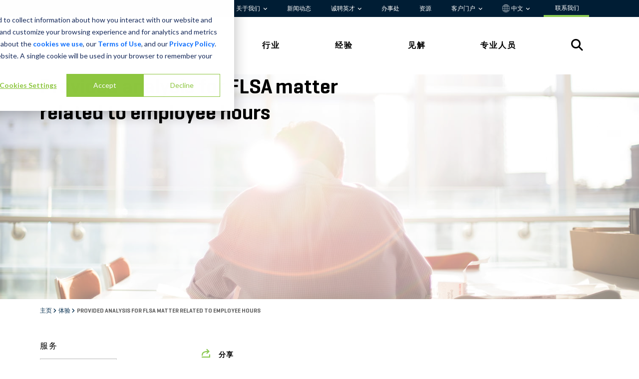

--- FILE ---
content_type: text/html; charset=utf-8
request_url: https://www.stout.com/zh-CN/experience/provided-analysis-for-flsa-matter-related-to-employee-hours
body_size: 25830
content:


<!DOCTYPE html>

<html lang="zh-CN">
<head>


<link rel="preconnect" href="https://adservice.google.com">
<link rel="preconnect" href="https://8259985.fls.doubleclick.net">
<link rel="preconnect" href="https://www.googletagmanager.com">
<link rel="preconnect" href="https://www.google-analytics.com">
<link rel="preconnect" href="https://fonts.gstatic.com">

<link rel="stylesheet" href="https://cdnjs.cloudflare.com/ajax/libs/font-awesome/6.6.0/css/all.min.css">

<link rel="preload" as="font" type="font/woff" crossorigin="anonymous" href="/static/stout/fonts/32B66E_4_0.woff" />
<link rel="preload" as="font" type="font/woff2" crossorigin="anonymous" href="/static/stout/fonts/32B66E_4_0.woff2" />

<link rel="preload" as="font" type="font/woff" crossorigin="anonymous" href="/static/stout/fonts/32B66E_7_0.woff" />
<link rel="preload" as="font" type="font/woff2" crossorigin="anonymous" href="/static/stout/fonts/32B66E_7_0.woff2" />



    <!-- Experience_Detail_Page -->
    <style>
        @charset 'UTF-8';@import url(https://fonts.googleapis.com/css?family=Lato:300,400,700);h1,h2{margin-top:0;margin-bottom:.5rem;font-weight:500;line-height:1.2;color:var(--bs-heading-color)}@font-face{font-family:Geogrotesque-Rg;src:url("/static/stout/fonts/32B66E_4_0.eot");src:url("/static/stout/fonts/32B66E_4_0.eot?#iefix") format("embedded-opentype"),url("/static/stout/fonts/32B66E_4_0.woff2") format("woff2"),url("/static/stout/fonts/32B66E_4_0.woff") format("woff"),url("/static/stout/fonts/32B66E_4_0.ttf") format("truetype");font-display:swap}@font-face{font-family:Geogrotesque-SmBd;src:url("/static/stout/fonts/32B66E_7_0.eot");src:url("/static/stout/fonts/32B66E_7_0.eot?#iefix") format("embedded-opentype"),url("/static/stout/fonts/32B66E_7_0.woff2") format("woff2"),url("/static/stout/fonts/32B66E_7_0.woff") format("woff"),url("/static/stout/fonts/32B66E_7_0.ttf") format("truetype");font-display:swap}@font-face{font-family:Geogrotesque-UltLt;src:url("/static/stout/fonts/32B66E_8_0.eot");src:url("/static/stout/fonts/32B66E_8_0.eot?#iefix") format("embedded-opentype"),url("/static/stout/fonts/32B66E_8_0.woff2") format("woff2"),url("/static/stout/fonts/32B66E_8_0.woff") format("woff"),url("/static/stout/fonts/32B66E_8_0.ttf") format("truetype");font-display:swap}@font-face{font-family:icomoon;src:url(/static/stout/fonts/icomoon.woff2#icomoon) format("woff2")}@font-face{font-family:figtree-rg;src:url("/static/stout/fonts/Figtree-VariableFont_wght.ttf");font-weight:400;font-style:normal;font-display:swap}.stout-layout h1,.stout-layout h2{color:#000}h1,h2,h6{margin-top:0;margin-bottom:.5rem;font-weight:500;line-height:1.2;color:var(--bs-heading-color)}@font-face{font-family:figtree-SmBold;src:url("/static/stout/fonts/Figtree-VariableFont_wght.ttf");font-weight:600;font-style:normal;font-display:swap}.stout-layout h1,.stout-layout h2,.stout-layout h6{color:#000}.CoveoSearchbox{display:-webkit-box;display:-moz-box;display:-webkit-flex;display:-moz-flex;display:-ms-flexbox;display:flex;flex-grow:1}.coveo-dynamic-facet-collapse-toggle-svg{width:15px;height:15px;color:#0059b3;display:inline-block;vertical-align:middle}.coveo-for-sitecore-search-box-container{flex:1}:root{--bs-blue:#0d6efd;--bs-indigo:#6610f2;--bs-purple:#6f42c1;--bs-pink:#d63384;--bs-red:#dc3545;--bs-orange:#fd7e14;--bs-yellow:#ffc107;--bs-green:#198754;--bs-teal:#20c997;--bs-cyan:#0dcaf0;--bs-black:#000;--bs-white:#fff;--bs-gray:#6c757d;--bs-gray-dark:#343a40;--bs-gray-100:#f8f9fa;--bs-gray-200:#e9ecef;--bs-gray-300:#dee2e6;--bs-gray-400:#ced4da;--bs-gray-500:#adb5bd;--bs-gray-600:#6c757d;--bs-gray-700:#495057;--bs-gray-800:#343a40;--bs-gray-900:#212529;--bs-primary:#0d6efd;--bs-secondary:#6c757d;--bs-success:#198754;--bs-info:#0dcaf0;--bs-warning:#ffc107;--bs-danger:#dc3545;--bs-light:#f8f9fa;--bs-dark:#212529;--bs-primary-rgb:13,110,253;--bs-secondary-rgb:108,117,125;--bs-success-rgb:25,135,84;--bs-info-rgb:13,202,240;--bs-warning-rgb:255,193,7;--bs-danger-rgb:220,53,69;--bs-light-rgb:248,249,250;--bs-dark-rgb:33,37,41;--bs-primary-text-emphasis:#052c65;--bs-secondary-text-emphasis:#2b2f32;--bs-success-text-emphasis:#0a3622;--bs-info-text-emphasis:#055160;--bs-warning-text-emphasis:#664d03;--bs-danger-text-emphasis:#58151c;--bs-light-text-emphasis:#495057;--bs-dark-text-emphasis:#495057;--bs-primary-bg-subtle:#cfe2ff;--bs-secondary-bg-subtle:#e2e3e5;--bs-success-bg-subtle:#d1e7dd;--bs-info-bg-subtle:#cff4fc;--bs-warning-bg-subtle:#fff3cd;--bs-danger-bg-subtle:#f8d7da;--bs-light-bg-subtle:#fcfcfd;--bs-dark-bg-subtle:#ced4da;--bs-primary-border-subtle:#9ec5fe;--bs-secondary-border-subtle:#c4c8cb;--bs-success-border-subtle:#a3cfbb;--bs-info-border-subtle:#9eeaf9;--bs-warning-border-subtle:#ffe69c;--bs-danger-border-subtle:#f1aeb5;--bs-light-border-subtle:#e9ecef;--bs-dark-border-subtle:#adb5bd;--bs-white-rgb:255,255,255;--bs-black-rgb:0,0,0;--bs-font-sans-serif:system-ui,-apple-system,"Segoe UI",Roboto,"Helvetica Neue","Noto Sans","Liberation Sans",Arial,sans-serif,"Apple Color Emoji","Segoe UI Emoji","Segoe UI Symbol","Noto Color Emoji";--bs-font-monospace:SFMono-Regular,Menlo,Monaco,Consolas,"Liberation Mono","Courier New",monospace;--bs-gradient:linear-gradient(180deg, rgba(255, 255, 255, 0.15), rgba(255, 255, 255, 0));--bs-body-font-family:var(--bs-font-sans-serif);--bs-body-font-size:1rem;--bs-body-font-weight:400;--bs-body-line-height:1.5;--bs-body-color:#212529;--bs-body-color-rgb:33,37,41;--bs-body-bg:#fff;--bs-body-bg-rgb:255,255,255;--bs-emphasis-color:#000;--bs-emphasis-color-rgb:0,0,0;--bs-secondary-color:rgba(33, 37, 41, 0.75);--bs-secondary-color-rgb:33,37,41;--bs-secondary-bg:#e9ecef;--bs-secondary-bg-rgb:233,236,239;--bs-tertiary-color:rgba(33, 37, 41, 0.5);--bs-tertiary-color-rgb:33,37,41;--bs-tertiary-bg:#f8f9fa;--bs-tertiary-bg-rgb:248,249,250;--bs-heading-color:inherit;--bs-link-color:#0d6efd;--bs-link-color-rgb:13,110,253;--bs-link-decoration:underline;--bs-link-hover-color:#0a58ca;--bs-link-hover-color-rgb:10,88,202;--bs-code-color:#d63384;--bs-highlight-color:#212529;--bs-highlight-bg:#fff3cd;--bs-border-width:1px;--bs-border-style:solid;--bs-border-color:#dee2e6;--bs-border-color-translucent:rgba(0, 0, 0, 0.175);--bs-border-radius:0.375rem;--bs-border-radius-sm:0.25rem;--bs-border-radius-lg:0.5rem;--bs-border-radius-xl:1rem;--bs-border-radius-xxl:2rem;--bs-border-radius-2xl:var(--bs-border-radius-xxl);--bs-border-radius-pill:50rem;--bs-box-shadow:0 0.5rem 1rem rgba(0, 0, 0, 0.15);--bs-box-shadow-sm:0 0.125rem 0.25rem rgba(0, 0, 0, 0.075);--bs-box-shadow-lg:0 1rem 3rem rgba(0, 0, 0, 0.175);--bs-box-shadow-inset:inset 0 1px 2px rgba(0, 0, 0, 0.075);--bs-focus-ring-width:0.25rem;--bs-focus-ring-opacity:0.25;--bs-focus-ring-color:rgba(13, 110, 253, 0.25);--bs-form-valid-color:#198754;--bs-form-valid-border-color:#198754;--bs-form-invalid-color:#dc3545;--bs-form-invalid-border-color:#dc3545}*,::after,::before{box-sizing:border-box}@media (prefers-reduced-motion:no-preference){:root{scroll-behavior:smooth}}body{margin:0;font-family:var(--bs-body-font-family);font-size:var(--bs-body-font-size);font-weight:var(--bs-body-font-weight);line-height:var(--bs-body-line-height);color:var(--bs-body-color);text-align:var(--bs-body-text-align);background-color:var(--bs-body-bg);-webkit-text-size-adjust:100%}h1,h2,h3,h6{margin-top:0;margin-bottom:.5rem;font-weight:500;line-height:1.2;color:var(--bs-heading-color)}h1{font-size:calc(1.375rem + 1.5vw)}@media (min-width:1200px){h1{font-size:2.5rem}}h2{font-size:calc(1.325rem + .9vw)}@media (min-width:1200px){h2{font-size:2rem}}h3{font-size:calc(1.3rem + .6vw)}@media (min-width:1200px){h3{font-size:1.75rem}}h6{font-size:1rem}p{margin-top:0;margin-bottom:1rem}ul{padding-left:2rem}ul{margin-top:0;margin-bottom:1rem}a{color:rgba(var(--bs-link-color-rgb),var(--bs-link-opacity,1));text-decoration:underline}img,svg{vertical-align:middle}[type=button]{-webkit-appearance:button}::-moz-focus-inner{padding:0;border-style:none}::-webkit-datetime-edit-day-field,::-webkit-datetime-edit-fields-wrapper,::-webkit-datetime-edit-hour-field,::-webkit-datetime-edit-minute,::-webkit-datetime-edit-month-field,::-webkit-datetime-edit-text,::-webkit-datetime-edit-year-field{padding:0}::-webkit-inner-spin-button{height:auto}::-webkit-search-decoration{-webkit-appearance:none}::-webkit-color-swatch-wrapper{padding:0}::-webkit-file-upload-button{font:inherit;-webkit-appearance:button}::file-selector-button{font:inherit;-webkit-appearance:button}iframe{border:0}.img-fluid{max-width:100%;height:auto}.container-fluid{--bs-gutter-x:1.5rem;--bs-gutter-y:0;width:100%;padding-right:calc(var(--bs-gutter-x) * .5);padding-left:calc(var(--bs-gutter-x) * .5);margin-right:auto;margin-left:auto}:root{--bs-breakpoint-xs:0;--bs-breakpoint-sm:576px;--bs-breakpoint-md:768px;--bs-breakpoint-lg:992px;--bs-breakpoint-xl:1200px;--bs-breakpoint-xxl:1400px}.row{--bs-gutter-x:1.5rem;--bs-gutter-y:0;display:flex;flex-wrap:wrap;margin-top:calc(-1 * var(--bs-gutter-y));margin-right:calc(-.5 * var(--bs-gutter-x));margin-left:calc(-.5 * var(--bs-gutter-x))}.row>*{flex-shrink:0;width:100%;max-width:100%;padding-right:calc(var(--bs-gutter-x) * .5);padding-left:calc(var(--bs-gutter-x) * .5);margin-top:var(--bs-gutter-y)}.col-2{flex:0 0 auto;width:16.66666667%}.col-3{flex:0 0 auto;width:25%}.col-4{flex:0 0 auto;width:33.33333333%}.col-6{flex:0 0 auto;width:50%}.col-8{flex:0 0 auto;width:66.66666667%}.col-12{flex:0 0 auto;width:100%}@media (min-width:768px){.experience-our-experience .btn-primary{margin-top:45px}.col-md-1{flex:0 0 auto;width:8.33333333%}.col-md-3{flex:0 0 auto;width:25%}.col-md-6{flex:0 0 auto;width:50%}.col-md-9{flex:0 0 auto;width:75%}.col-md-10{flex:0 0 auto;width:83.33333333%}}.btn{--bs-btn-padding-x:0.75rem;--bs-btn-padding-y:0.375rem;--bs-btn-font-family: ;--bs-btn-font-size:1rem;--bs-btn-font-weight:400;--bs-btn-line-height:1.5;--bs-btn-color:var(--bs-body-color);--bs-btn-bg:transparent;--bs-btn-border-width:var(--bs-border-width);--bs-btn-border-color:transparent;--bs-btn-border-radius:var(--bs-border-radius);--bs-btn-hover-border-color:transparent;--bs-btn-box-shadow:inset 0 1px 0 rgba(255, 255, 255, 0.15),0 1px 1px rgba(0, 0, 0, 0.075);--bs-btn-disabled-opacity:0.65;--bs-btn-focus-box-shadow:0 0 0 0.25rem rgba(var(--bs-btn-focus-shadow-rgb), .5);display:inline-block;padding:var(--bs-btn-padding-y) var(--bs-btn-padding-x);font-family:var(--bs-btn-font-family);font-size:var(--bs-btn-font-size);font-weight:var(--bs-btn-font-weight);line-height:var(--bs-btn-line-height);color:var(--bs-btn-color);text-align:center;text-decoration:none;vertical-align:middle;border:var(--bs-btn-border-width) solid var(--bs-btn-border-color);border-radius:var(--bs-btn-border-radius);background-color:var(--bs-btn-bg)}.btn-primary{--bs-btn-color:#fff;--bs-btn-bg:#0d6efd;--bs-btn-border-color:#0d6efd;--bs-btn-hover-color:#fff;--bs-btn-hover-bg:#0b5ed7;--bs-btn-hover-border-color:#0a58ca;--bs-btn-focus-shadow-rgb:49,132,253;--bs-btn-active-color:#fff;--bs-btn-active-bg:#0a58ca;--bs-btn-active-border-color:#0a53be;--bs-btn-active-shadow:inset 0 3px 5px rgba(0, 0, 0, 0.125);--bs-btn-disabled-color:#fff;--bs-btn-disabled-bg:#0d6efd;--bs-btn-disabled-border-color:#0d6efd}.collapse:not(.show){display:none}.dropdown{position:relative}.dropdown-toggle{white-space:nowrap}.dropdown-toggle::after{display:inline-block;margin-left:.255em;vertical-align:.255em;content:"";border-top:.3em solid;border-right:.3em solid transparent;border-bottom:0;border-left:.3em solid transparent}.dropdown-menu{--bs-dropdown-zindex:1000;--bs-dropdown-min-width:10rem;--bs-dropdown-padding-x:0;--bs-dropdown-padding-y:0.5rem;--bs-dropdown-spacer:0.125rem;--bs-dropdown-font-size:1rem;--bs-dropdown-color:var(--bs-body-color);--bs-dropdown-bg:var(--bs-body-bg);--bs-dropdown-border-color:var(--bs-border-color-translucent);--bs-dropdown-border-radius:var(--bs-border-radius);--bs-dropdown-border-width:var(--bs-border-width);--bs-dropdown-inner-border-radius:calc(var(--bs-border-radius) - var(--bs-border-width));--bs-dropdown-divider-bg:var(--bs-border-color-translucent);--bs-dropdown-divider-margin-y:0.5rem;--bs-dropdown-box-shadow:var(--bs-box-shadow);--bs-dropdown-link-color:var(--bs-body-color);--bs-dropdown-link-hover-color:var(--bs-body-color);--bs-dropdown-link-hover-bg:var(--bs-tertiary-bg);--bs-dropdown-link-active-color:#fff;--bs-dropdown-link-active-bg:#0d6efd;--bs-dropdown-link-disabled-color:var(--bs-tertiary-color);--bs-dropdown-item-padding-x:1rem;--bs-dropdown-item-padding-y:0.25rem;--bs-dropdown-header-color:#6c757d;--bs-dropdown-header-padding-x:1rem;--bs-dropdown-header-padding-y:0.5rem;position:absolute;z-index:var(--bs-dropdown-zindex);display:none;min-width:var(--bs-dropdown-min-width);padding:var(--bs-dropdown-padding-y) var(--bs-dropdown-padding-x);margin:0;font-size:var(--bs-dropdown-font-size);color:var(--bs-dropdown-color);text-align:left;list-style:none;background-color:var(--bs-dropdown-bg);background-clip:padding-box;border:var(--bs-dropdown-border-width) solid var(--bs-dropdown-border-color);border-radius:var(--bs-dropdown-border-radius)}.dropdown-item{display:block;width:100%;padding:var(--bs-dropdown-item-padding-y) var(--bs-dropdown-item-padding-x);clear:both;font-weight:400;color:var(--bs-dropdown-link-color);text-align:inherit;text-decoration:none;white-space:nowrap;background-color:transparent;border:0;border-radius:var(--bs-dropdown-item-border-radius,0)}.nav{--bs-nav-link-padding-x:1rem;--bs-nav-link-padding-y:0.5rem;--bs-nav-link-font-weight: ;--bs-nav-link-color:var(--bs-link-color);--bs-nav-link-hover-color:var(--bs-link-hover-color);--bs-nav-link-disabled-color:var(--bs-secondary-color);display:flex;flex-wrap:wrap;padding-left:0;margin-bottom:0;list-style:none}.tab-content>.tab-pane{display:none}.carousel{position:relative}.carousel-inner{position:relative;width:100%;overflow:hidden}.carousel-inner::after{display:block;clear:both;content:""}.carousel-item{position:relative;display:none;float:left;width:100%;margin-right:-100%;-webkit-backface-visibility:hidden;backface-visibility:hidden}.carousel-item.active{display:block}.carousel-fade .carousel-item{opacity:0;transform:none}.carousel-fade .carousel-item.active{z-index:1;opacity:1}.carousel-caption{position:absolute;right:15%;bottom:1.25rem;left:15%;padding-top:1.25rem;padding-bottom:1.25rem;color:#fff;text-align:center}.clearfix::after{display:block;clear:both;content:""}.d-inline{display:inline!important}.d-flex{display:flex!important}.d-none{display:none!important}.justify-content-end{justify-content:flex-end!important}.justify-content-between{justify-content:space-between!important}.align-items-center{align-items:center!important}.align-content-start{align-content:flex-start!important}.order-1{order:1!important}.order-2{order:2!important}.p-2{padding:.5rem!important}.py-4{padding-top:1.5rem!important;padding-bottom:1.5rem!important}.py-5{padding-top:3rem!important;padding-bottom:3rem!important}.text-start{text-align:left!important}.text-end{text-align:right!important}@media (min-width:576px){.d-sm-none{display:none!important}}@media (min-width:768px){.d-md-inline-block{display:inline-block!important}.d-md-block{display:block!important}.d-md-none{display:none!important}.order-md-1{order:1!important}.order-md-2{order:2!important}}[class^=icon-]{font-family:icomoon!important;speak:never;font-style:normal;font-weight:400;font-variant:normal;text-transform:none;line-height:1;-webkit-font-smoothing:antialiased;-moz-osx-font-smoothing:grayscale}.icon-share:before{content:"\E90A"}body{font-size:16px;background:#fff;color:#000;font-family:figtree-rg,sans-serif}.stout-layout{position:relative}.stout-layout #main{margin-top:95px}@media (min-width:992px){.d-lg-block{display:block!important}.d-lg-none{display:none!important}.stout-layout #main{margin-top:unset}}.stout-layout .container-fluid{padding:0}.stout-layout #skip-to-content{top:10px;left:-500px;color:#000;z-index:2000;will-change:left;padding:1rem 2rem;position:absolute;background:#8ac851}.stout-layout a{text-decoration:none}.stout-layout h1,.stout-layout h2,.stout-layout h3,.stout-layout h6{color:#000}.stout-layout h1{font-family:Geogrotesque-SmBd;font-size:32px;line-height:52.21px;margin-bottom:15px}@media (min-width:768px){.stout-layout h1{font-size:42px}}.stout-layout h2{font-family:figtree-rg;font-size:16px;font-weight:700;line-height:30px;letter-spacing:.15em;text-transform:uppercase;margin-bottom:20px}@media (min-width:768px){.stout-layout h2{font-size:20px}}.stout-layout h3{font-family:Geogrotesque-SmBd;font-size:24px;line-height:36px}.stout-layout h6{font-family:figtree-SmBold;font-size:16px;line-height:24px;letter-spacing:.15em;text-transform:uppercase}.stout-layout .btn{font-family:figtree-rg;font-size:16px;font-weight:600;line-height:19.2px;letter-spacing:.15em;padding-top:18px;padding-bottom:18px;padding-left:30px;padding-right:30px;text-transform:uppercase;--bs-btn-border-radius:none}.stout-layout .btn3{color:#000!important;font-family:figtree-rg;font-size:12px;font-weight:500;line-height:14.4px;letter-spacing:.13em;text-decoration:none;text-transform:uppercase}.stout-layout .btn-primary{color:#000!important;background-color:#8ac851!important;border-color:#8ac851!important}.stout-layout .bgd-white{background:#fff}.stout-layout .bgd-green{background:#8ac851}.stout-layout .bgd-medium-blue{background:#1f6691}.stout-layout .bgd-dark-blue{background:#002b4c}.stout-layout .bgd-light-blue{background:#1c9ad6}.stout-layout .color-black{color:#000}.stout-layout .up-1{position:relative;top:-1px}.stout-layout .up-2{position:relative;top:-2px}.stout-layout .down-2{position:relative;top:2px}.stout-layout .card-clickable{position:relative}.stout-layout .card-clickable>a::after{content:"";position:absolute;left:0;top:0;right:0;bottom:0;z-index:999}.stout-layout .card-clickable.zoom-effect .zoom-effect-image-container{max-height:max-content}.stout-layout .card-clickable.zoom-effect img{position:relative;transform-origin:65% 75%;top:0}.stout-layout .content-max-width{margin:auto;max-width:1440px;padding-left:80px;padding-right:80px}@media (max-width:576px){.stout-layout .content-max-width{padding-left:30px!important;padding-right:30px!important}.experience-detail h1{font-size:32px;line-height:34.8px}}.stout-layout .social-wrapper{font-size:14px;font-weight:700;text-transform:uppercase}.stout-layout .social-wrapper span{padding-right:.75rem;display:block}@media (min-width:768px){.stout-layout .social-wrapper span{display:inline}.no-pagination-extra-padding{margin:125px!important}}.stout-layout .social-wrapper i{color:#8ac851;font-size:1.5rem;padding-right:.3rem}.stout-layout .social-wrapper .shareThis i{color:#8ac851;font-size:18px;padding-right:15px}.stout-layout .social-wrapper .shareThis .sharethis-inline-share-buttons{display:inline!important;opacity:0!important}.stout-layout .btn-simple{background-color:#1f6691;bottom:0;color:#fff;height:95px;left:0;position:fixed;right:0;z-index:999;border-radius:0;overflow:hidden;border:0;padding:11px 18px;text-align:center;vertical-align:middle;font-weight:700;font-size:17px;padding:25px 20px;text-transform:uppercase;font-family:Geogrotesque-SmBd;font-weight:400;font-style:normal;font-stretch:normal;letter-spacing:normal;letter-spacing:2px;display:block}.stout-layout .btn-simple span{display:inline-block}.stout-layout .btn-simple span:first-child{width:70%}.stout-layout .btn-simple span:nth-child(2){width:10%}.stout-layout .btn-simple span svg{color:#fff;margin-left:10px;width:15px;height:15px}.global-header{z-index:1000;position:relative}.global-header .global-header-wrapper .utility-nav-wrapper{background-color:#001d34}.global-header .global-header-wrapper .utility-nav-wrapper .utility-nav{background-color:#001d34;font-size:12px;font-weight:400;font-family:"figtree-rg";}.global-header .global-header-wrapper .utility-nav-wrapper .utility-nav a{color:#fff;padding:0 1.25rem;transition: 0.3s;text-decoration:none}.global-header .global-header-wrapper .utility-nav-wrapper .utility-nav a.dropdown-toggle:after{border:unset;vertical-align:0;content:"\f107";font-family:var(--fa-style-family, "Font Awesome 6 Free");font-weight:var(--fa-style,900);font-size:.6rem;-moz-osx-font-smoothing:grayscale;-webkit-font-smoothing:antialiased;display:var(--fa-display,inline-block);font-style:normal;font-variant:normal;line-height:1;text-rendering:auto}.global-header .global-header-wrapper .utility-nav-wrapper .utility-nav .dropdown:last-child a{padding-right:0}.global-header .global-header-wrapper .utility-nav-wrapper .utility-nav .dropdown .dropdown-menu{background-color:#f3f3f3!important;border-radius:unset;border:unset}.global-header .global-header-wrapper .utility-nav-wrapper .utility-nav .dropdown .dropdown-menu .dropdown-item{font-weight:700}.global-header .global-header-wrapper .primary-nav{color:#000;background-color:#fff;font-family:figtree-rg}.global-header .global-header-wrapper .primary-nav a{color:#000;font-weight:600;text-transform:uppercase;letter-spacing:.125em;text-decoration:none}.global-header .global-header-wrapper .primary-nav a:last-child{padding-right:30px}.global-header .global-header-wrapper .stout-logo{display:block;position:relative;padding-right:30px}.global-header .global-header-wrapper .stout-logo-white{display:none}.global-header .global-header-wrapper .search-icon{font-size:1.5rem}.global-header .global-header-wrapper .mega-menu{position:relative}.global-header .global-header-wrapper .mega-menu .mega-menu-inner{display:none;width:100%;background:#fff;position:absolute;border-top:1px solid #f3f3f3}.global-header .global-header-wrapper .mega-menu .mega-menu-inner h2{color:#002b4c;font-size:16px;font-weight:600;line-height:19.2px;letter-spacing:.125em;text-align:left;width:18%;margin-left:44px}.global-header .global-header-wrapper .mega-menu .mega-menu-inner .link-group-2,.global-header .global-header-wrapper .mega-menu .mega-menu-inner .link-group-3{margin-top:-15px}.global-header .global-header-wrapper .mega-menu .mega-menu-inner .link-group-2 a,.global-header .global-header-wrapper .mega-menu .mega-menu-inner .link-group-3 a{color:#000;display:block;margin-bottom:2rem;position:relative;width:80%;height:100%;letter-spacing:.05em;align-content:center;text-decoration:none}.global-header .global-header-wrapper .mega-menu .mega-menu-inner .link-group-2 a:after,.global-header .global-header-wrapper .mega-menu .mega-menu-inner .link-group-3 a:after{position:absolute;content:"";background-color:#8ac851;-webkit-mask-image:url(/static/stout/images/arrow.svg);-webkit-mask-repeat:no-repeat;mask-image:url(/static/stout/images/arrow.svg);mask-repeat:no-repeat;mask-position:center;width:1.1em;height:100%;left:110%;top:0}.global-header .global-header-wrapper .mega-menu .mega-menu-inner .link-group-2{width:57%}.global-header .global-header-wrapper .mega-menu .mega-menu-inner .link-group-3{width:82%}.global-header .global-header-wrapper .mega-menu .mega-menu-inner .mega-menu-bottom{margin-right:0}.global-header .global-header-wrapper .mega-menu .mega-menu-inner .mega-menu-bottom div{display:inline-block;padding:3px 0}.global-header .global-header-wrapper .mega-menu .mega-menu-inner .CoveoSearchbox{width:98.65%;margin-left:6px}.global-header .global-header-wrapper #nav-search #search-open{display:initial}.global-header .global-header-wrapper #nav-search #search-close{color:#3e3e3e;display:none;font-size:32px}.global-header .global-header-mobile-wrapper,.global-header .global-header-mobile-wrapper-slide-in-menu{background-color:#fff;height:95px;position:fixed;top:0;left:0;right:0;border-bottom:1px solid #d9d9d9}.global-header .global-header-mobile-wrapper .top-row,.global-header .global-header-mobile-wrapper-slide-in-menu .top-row{--bs-gutter-x:0;height:95px;align-content:center}.global-header .global-header-mobile-wrapper .logo,.global-header .global-header-mobile-wrapper-slide-in-menu .logo{padding:0}.global-header .global-header-mobile-wrapper .logo .stout-logo{display:block}.global-header .global-header-mobile-wrapper .logo .stout-logo-white,.global-header .global-header-mobile-wrapper-slide-in-menu .logo .stout-logo-white{display:none}.global-header .global-header-mobile-wrapper .menu,.global-header .global-header-mobile-wrapper-slide-in-menu .menu{color:#002b4c}.global-header .global-header-mobile-wrapper .menu .hamburger{display:inline-block;padding-top:8px}.global-header .global-header-mobile-wrapper .menu .hamburger .bar{background-color:#002b4c;border-radius:5px;height:4px;margin:7px 0;width:40px}.global-header .global-header-mobile-wrapper .menu .hamburger .text{display:block;font-family:figtree-rg;font-size:12px;font-weight:400;text-align:center}.global-header .global-header-mobile-wrapper-slide-in-menu{background-color:#002b4c;height:100vh;height:-webkit-fill-available;display:none;max-height:100%;overflow-x:hidden}.global-header .global-header-mobile-wrapper-slide-in-menu .logo{padding-left:30px}.global-header .global-header-mobile-wrapper-slide-in-menu .logo .stout-logo-white{display:block}.global-header .global-header-mobile-wrapper-slide-in-menu .x-close{color:#fff;display:inline-block;margin:8px 30px 18px 0;font-size:30px}.global-header .global-header-mobile-wrapper-slide-in-menu .search{background-color:#fff}.global-header .global-header-mobile-wrapper-slide-in-menu .search .search-bottom div{display:inline-block;padding:3px 0}.global-header .global-header-mobile-wrapper-slide-in-menu .search .btn-simple{display:none}.global-header .global-header-mobile-wrapper-slide-in-menu .dropdown-mobile a.dropdown-mobile-toggle:after{content:"\f107";font-family:var(--fa-style-family, "Font Awesome 6 Free");font-weight:var(--fa-style,900);font-size:.6rem;-moz-osx-font-smoothing:grayscale;-webkit-font-smoothing:antialiased;display:var(--fa-display,inline-block);font-style:normal;font-variant:normal;line-height:1;text-rendering:auto;vertical-align:middle;padding-left:7px}.global-header .global-header-mobile-wrapper-slide-in-menu .dropdown-mobile .dropdown-mobile-menu a{padding-left:10px}.global-header .global-header-mobile-wrapper-slide-in-menu .top-row{background-color:#1f6691}.global-header .global-header-mobile-wrapper-slide-in-menu .primary-nav{background-color:#002b4c}.global-header .global-header-mobile-wrapper-slide-in-menu .primary-nav a{color:#fff;display:block;padding:20px 0 20px 40px;text-transform:uppercase;border-bottom:1px solid #1f6691}.global-header .global-header-mobile-wrapper-slide-in-menu .primary-nav .dropdown-mobile a.dropdown-mobile-toggle:after{color:#8ac851;content:"\f107";font-family:var(--fa-style-family, "Font Awesome 6 Free");font-weight:var(--fa-style,900);font-size:1rem;-moz-osx-font-smoothing:grayscale;-webkit-font-smoothing:antialiased;display:var(--fa-display,inline-block);font-style:normal;font-variant:normal;line-height:1;text-rendering:auto;vertical-align:middle;position:absolute;right:50px}.global-header .global-header-mobile-wrapper-slide-in-menu .primary-nav .dropdown-mobile .dropdown-mobile-menu a{padding:10px 0 10px 40px;display:block;text-transform:none;border-bottom:unset}.global-header .global-header-mobile-wrapper-slide-in-menu .primary-nav .dropdown-mobile .dropdown-mobile-menu a:first-child{padding-top:0}.global-header .global-header-mobile-wrapper-slide-in-menu .primary-nav .dropdown-mobile .dropdown-mobile-menu a:last-child{border-bottom:1px solid #1f6691;padding-bottom:30px}.global-header .global-header-mobile-wrapper-slide-in-menu .utility-nav{background-color:#002b4c;padding:40px 40px 150px}.global-header .global-header-mobile-wrapper-slide-in-menu .utility-nav .utility-line div{display:inline-block;padding:1px 0}.global-header .global-header-mobile-wrapper-slide-in-menu .utility-nav a{color:#fff;display:block;font-family:Geogrotesque-Rg;padding:10px 0}.overlay{background-color:#002b4c;display:none;position:absolute;top:0;bottom:0;left:0;right:0;opacity:70%;z-index:99}.experience-detail .body{padding-bottom:50px;font-size:17px}.experience-detail .body img{max-width:100%}@media (min-width:768px){.experience-detail .body{padding-left:50px}}@media (min-width:992px){.experience-detail .body{padding-left:100px}}.experience-detail .body p{font-size:17px;font-weight:400;line-height:29.75px}.experience-our-experience{padding-top:65px!important;background:#1f6691}.experience-our-experience.related-experience{padding-top:48px!important}@media (min-width:768px){.experience-our-experience{padding-top:80px!important}.experience-our-experience .btn-primary{margin-top:45px}.experience-our-experience.related-experience{padding-top:105px!important}.experience-our-experience.related-experience .btn-primary{margin-top:-5px}.general-banner{height:calc(100% / 2.18)}.general-banner .carousel-item img{position:relative;right:0;width:100%;height:auto}.general-banner .carousel-item .carousel-caption{text-align:left}.general-banner .carousel-item .carousel-caption .carousel-caption-wrapper{height:100%}.general-banner .carousel-item .carousel-caption .carousel-caption-wrapper .carousel-text-wrapper{float:left;width:60%;height:100%;align-content:center}.general-banner .carousel-item .carousel-caption .carousel-caption-wrapper .carousel-link-wrapper{float:right;height:100%;width:40%;align-content:center;text-align:right}}.experience-our-experience .mobile-all-button{margin-bottom:55px}.experience-detail{padding-bottom:38px!important}.experience-detail .experience-logo-wrapper{margin-bottom:40px}.experience-detail .experience-logo-wrapper .experience-logo{border-left:1px solid #979797}.experience-detail .experience-logo-wrapper .experience-logo:first-child{border-left:0}.breadcrumbs{margin-top:10px!important}.breadcrumbs ul{padding-left:0;margin:0}.breadcrumbs ul li{color:#002b4c;display:inline;font-family:Geogrotesque-SmBd;font-size:12px;text-transform:uppercase}.breadcrumbs ul li a{color:#002b4c}.breadcrumbs ul li.angle{font-family:"Font Awesome 6 Free";font-size:.7rem}.breadcrumbs ul li .active{color:#5c5c5c}.general-banner{position:relative}.general-banner h1{color:#fff}@media (min-width:768px) and (max-width:991px){.general-banner h1{font-size:34px;line-height:40px}}.general-banner .carousel-item{max-height:450px}.general-banner .carousel-item img{position:relative;z-index:0;top:50%}.general-banner .carousel-caption{position:absolute;padding-bottom:unset;padding-top:unset;color:#fff;text-align:center;width:100%;z-index:2;right:0;bottom:0;left:0;align-content:center;height:100%}@media (max-width:576px){.general-banner .theme-background{display:none}.general-banner .carousel-caption{display:none}.general-banner .carousel-item img{position:relative;right:unset}}.theme-background{position:absolute;top:0;bottom:0;left:0;right:0;content:'';z-index:1}.black-theme .theme-background{background-color:#000;opacity:.5}.black-theme h1{color:#fff!important}.width-100{width:100%}.img-responsive{max-width:100%;height:auto}.side-bar{margin-top:37px;position:relative;height:100%}@media (max-width:767px){.card-carousel .carousel-item{float:none}.side-bar{margin-left:-30px;margin-right:-30px;padding:30px;height:auto}}.related-topics{padding-bottom:35px}.related-topics h6{margin-bottom:8px}.related-topics.has-buttons h6{margin-bottom:14px}.related-topics ul{list-style:none;padding:0;margin:0}.related-topics ul li{margin-bottom:10px}.related-topics ul li a{background-color:#f3f3f3;border:1px solid #c2c2c2;display:inline-block;padding:7px 15px;text-decoration:none!important}.related-topics ul li:last-child{margin-bottom:0}.experience-detail{margin-top:50px!important}.experience-detail .side-bar{margin-top:0}.experience-detail .side-bar h6{line-height:normal}.experience-detail .article-meta-data{font-family:figtree-rg;font-size:12px;font-weight:500;line-height:14.4px;letter-spacing:.125em;text-align:left;text-transform:uppercase}.experience-detail .social-wrapper{padding-top:15px;padding-bottom:30px}@media (max-width:767px){.related-topics{padding-bottom:30px}.related-topics h6{font-weight:700}.related-topics ul li a{background-color:#fff}.experience-detail .body{display:grid}}.professional-card .image-container{position:relative}.professional-card a{color:#000;text-decoration:none}.professional-card .name{font-size:24px;line-height:36px;margin-bottom:5px!important;margin-top:15px}.professional-card .title{margin-bottom:2px}.professional-card .secondary-title{font-weight:500;line-height:24px;font-weight:400;line-height:23px}.related-professionals{background-color:#f3f3f3;padding-top:50px!important}.related-professionals h2{margin-bottom:39px}.related-professionals .mobile-all-button{margin-bottom:55px}@media (max-width:768px){.related-professionals .professional-card{padding-bottom:50px;max-width:260px}}.related-professionals .professional-card .content{position:relative}.related-professionals .professional-card .icon-container{margin-top:5px}@media (min-width:768px){.experience-detail .body{padding-left:50px!important}.related-professionals{padding-top:105px!important}.related-professionals h2{margin-bottom:78px}.related-professionals .btn-primary{position:relative;top:-15px}.related-professionals .professional-card .content{min-height:52%}.related-professionals .professional-card .icon-container{margin-top:25px}}.related-professionals .professional-card .icon-container a{color:#1f6691;display:inline-block;font-size:1.875rem;padding-right:6px}.related-professionals .card-clickable a::after{bottom:85px}.CoveoSearchbox{padding-bottom:0;width:100%}@media screen and (min-width:320px) and (max-width:991px){.coveo-for-sitecore-search-box-container .btn-simple{z-index:1000;height:75px!important}}.contact-nav{border-bottom:4px solid #8ac851;padding-top:3px;padding-bottom:3px;padding-left:3px;margin:2px 20px 0 20px;}
    </style>


            <meta property="keywords" content="FLSA matter" />
        <meta name="description" content="Stout was engaged to quantify the number of straight time and overtime hours worked by employees for a New York metro cable and internet installer." />
        <meta name="robots" content="INDEX, FOLLOW" />
        <meta property="og:title" content="Provided analysis for FLSA matter related to employee hours" />
        <meta property="og:description" content="Stout was engaged to quantify the number of straight time and overtime hours worked by employees for a New York metro cable and internet installer." />
        <meta property="og:url" content="https://www.stout.com/zh-cn/experience/provided-analysis-for-flsa-matter-related-to-employee-hours" />
    <link rel="canonical" href="https://www.stout.com/zh-cn/experience/provided-analysis-for-flsa-matter-related-to-employee-hours" />
            <link rel="alternate" href="https://www.stout.com/en/experience/provided-analysis-for-flsa-matter-related-to-employee-hours" hreflang="en" />
            <link rel="alternate" href="https://www.stout.com/fr-fr/experience/provided-analysis-for-flsa-matter-related-to-employee-hours" hreflang="fr" />
            <link rel="alternate" href="https://www.stout.com/zh-cn/experience/provided-analysis-for-flsa-matter-related-to-employee-hours" hreflang="zh" />
            <link rel="alternate" href="https://www.stout.com/de-de/experience/provided-analysis-for-flsa-matter-related-to-employee-hours" hreflang="de" />
            <link rel="alternate" href="https://www.stout.com/it-it/experience/provided-analysis-for-flsa-matter-related-to-employee-hours" hreflang="it" />










    <meta name="viewport" content="width=device-width, initial-scale=1.0, maximum-scale=5.0, user-scalable=1, shrink-to-fit=no">
    <title>Provided analysis for FLSA matter related to employee hours | Stout</title>
    <!-- COVEO BEGIN NOINDEX -->
    <link rel="apple-touch-icon" sizes="180x180" href="/static/stout/images/icons/apple-touch-icon.png?v=2">
    <link rel="icon" type="image/png" href="/static/stout/images/icons/favicon-32x32.png?v=2" sizes="32x32">
    <link rel="icon" type="image/png" href="/static/stout/images/icons/favicon-16x16.png?v=2" sizes="16x16">
    <link rel="manifest" href="/static/stout/images/icons/manifest.json?v=2">
    <link rel="shortcut icon" href="/static/stout/images/icons/favicon.ico?v=2">
    <meta name="msapplication-config" content="/static/stout/images/icons/browserconfig.xml?v=2">
    <meta name="theme-color" content="#ffffff">

    <!-- COVEO END NOINDEX -->
<!-- Data Layer-->
<script>
window.dataLayer=window.dataLayer||[];
</script>
<!--End Data Layer--><!-- GA4 Consent -->
<script>
window.dataLayer = window.dataLayer || [];
function gtag() {
    dataLayer.push(arguments);
}

gtag('consent', 'default', {
    'analytics_storage': 'denied',
    'ad_storage': 'denied',
    'ad_user_data': 'denied',
    'ad_personalization': 'denied',
    'region': ["AT", "BE", "BG", "HR", "CY", "CZ", "DK", "EE", "FI", "FR",
        "DE", "GR", "HU", "IS", "IE", "IT", "LV", "LI", "LT", "LU",
        "MT", "NL", "NO", "PL", "PT", "RO", "SK", "SI", "ES", "SE",
        "UK", "CH"
    ]
});

// Step 3: This snippet sends consent updates from the HubSpot cookie banner to Google's tags using Consent Mode v2
var _hsp = window._hsp = window._hsp || [];
_hsp.push(['addPrivacyConsentListener', function(consent) {
    var hasAnalyticsConsent = consent && (consent.allowed || (consent.categories && consent.categories.analytics));
    var hasAdsConsent = consent && (consent.allowed || (consent.categories && consent.categories.advertisement));

    gtag('consent', 'update', {
        'ad_storage': hasAdsConsent ? 'granted' : 'denied',
        'analytics_storage': hasAnalyticsConsent ? 'granted' : 'denied',
        'ad_user_data': hasAdsConsent ? 'granted' : 'denied',
        'ad_personalization': hasAdsConsent ? 'granted' : 'denied'
    });
}]);
</script>
<!-- End GA4 Consent --><!-- Google Tag Manager -->
<script>(function(w,d,s,l,i){w[l]=w[l]||[];w[l].push(
{'gtm.start': new Date().getTime(),event:'gtm.js'}
);var f=d.getElementsByTagName(s)[0],
j=d.createElement(s),dl=l!='dataLayer'?'&l='+l:'';j.async=true;j.src=
'https://www.googletagmanager.com/gtm.js?id='+i+dl;f.parentNode.insertBefore(j,f);
})(window,document,'script','dataLayer','GTM-M2J7K9L');</script>
<!-- End Google Tag Manager -->
</head>
<body class="stout-layout ">
	<!-- COVEO BEGIN NOINDEX -->
    <a id="skip-to-content" href="#main">Skip to Content</a>
	<!-- COVEO END NOINDEX -->
<!-- Google Tag Manager (noscript) -->
<noscript><iframe src="https://www.googletagmanager.com/ns.html?id=GTM-M2J7K9L"
height="0" width="0" style="display:none;visibility:hidden"></iframe></noscript>
<!-- End Google Tag Manager (noscript) -->    <script type="text/javascript" src="/static/stout/js/jquery/jquery-3.7.1.min.js"></script>
    <script type="text/javascript" src="/static/stout/js/jqueryUI/jquery-ui.min.js"></script>

    <!-- Start Global Header -->
    

<!-- COVEO BEGIN NOINDEX -->
<!-- Start Global Header -->

<header class="global-header">

    


<div class="global-header-wrapper d-none d-lg-block ">
    <!-- Start Utility Nav -->
    <div class="utility-nav-wrapper">
        <div style="display: flex;" class="justify-content-end content-max-width">
            <nav class="utility-nav nav justify-content-end align-items-center color-white-nav p-2">
                        <div class="dropdown">
                            <a class="dropdown-toggle" href="#" role="button" data-bs-toggle="dropdown" aria-expanded="false">
                                关于我们
                            </a>
                            <div class="dropdown-menu">
<a href="/zh-cn/about" class="dropdown-item" title="关于我们" >关于我们</a><a href="/zh-cn/about/leadership" class="dropdown-item" title="领导层" >领导层</a><a href="/zh-cn/about/firm-culture-and-history" class="dropdown-item" title="公司文化和历史" >公司文化和历史</a><a href="/zh-cn/about/premium-client-service" class="dropdown-item" title="高级客户服务" >高级客户服务</a><a href="/zh-cn/about/community" class="dropdown-item" title="社区" >社区</a><a href="/zh-cn/about/inclusion-belonging" class="dropdown-item" title="Diversity, Equity, Inclusion, &amp; Belonging" >包容性和归属感</a><a href="/zh-cn/about/pro-bono" class="dropdown-item" title="专业志愿服务" >专业志愿服务</a><a href="https://2024.stout.com/" class="dropdown-item" target="_blank" rel="noopener noreferrer" >年度回顾</a><a href="/zh-cn/about/media-kit" class="dropdown-item" title="Stout 媒体资料包" >Stout 媒体资料包</a>                            </div>
                        </div>
<a href="/zh-cn/news-and-events" title="新闻动态" >新闻动态</a>                        <div class="dropdown">
                            <a class="dropdown-toggle" href="#" role="button" data-bs-toggle="dropdown" aria-expanded="false">
                                诚聘英才
                            </a>
                            <div class="dropdown-menu">
<a href="/zh-cn/careers/benefits" class="dropdown-item" title="福利" >福利</a><a href="/zh-cn/careers/experienced" class="dropdown-item" title="社会招聘" >社会招聘</a><a href="/zh-cn/careers/search" class="dropdown-item" title="职位搜索" >职位搜索</a><a href="/zh-cn/careers/student" class="dropdown-item" title=" 学生" > 学生</a><a href="/zh-cn/careers" class="dropdown-item" title="为何选择 Stout？" >为何选择 Stout？</a>                            </div>
                        </div>
<a href="/zh-cn/locations" title="办事处" >办事处</a><a href="/zh-cn/resources" >资源</a>                        <div class="dropdown">
                            <a class="dropdown-toggle" href="#" role="button" data-bs-toggle="dropdown" aria-expanded="false">
                                客户门户
                            </a>
                            <div class="dropdown-menu">
<a href="https://app.alphapipe.com/login" class="dropdown-item" target="_blank" title="AlphaPipe" rel="noopener noreferrer" >AlphaPipe</a><a href="https://calculators.hcfmv.com/" class="dropdown-item" target="_blank" title="Automated FMV Solutions" rel="noopener noreferrer" >Automated FMV Solutions</a><a href="https://sso.online.tableau.com/public/idp/SSO" class="dropdown-item" target="_blank" rel="noopener noreferrer" >DXCDA Results</a><a href="http://app.debticate.com/" class="dropdown-item" target="_blank" rel="noopener noreferrer" >DXDocs Access</a><a href="https://simplifyrisk.stout.com/" class="dropdown-item" target="_blank" title="Secura 会员资格" rel="noopener noreferrer" >Secura 会员资格</a>                            </div>
                        </div>



                    <div class="dropdown">
                        <a class="dropdown-toggle language" href="#" role="button" data-bs-toggle="dropdown" aria-expanded="false">
                            <img class="globe up-1" src="/Static/Stout/svg/globe-white.svg" alt="Globe" /> 中文
                        </a>
                        <div class="dropdown-menu">
                                    <a href="/en/experience/provided-analysis-for-flsa-matter-related-to-employee-hours" class="dropdown-item">English</a>
                                    <a href="/fr-fr/experience/provided-analysis-for-flsa-matter-related-to-employee-hours" class="dropdown-item"> Fran&#231;ais</a>
                                    <a href="/de-de/experience/provided-analysis-for-flsa-matter-related-to-employee-hours" class="dropdown-item">Deutsch</a>
                                    <a href="/it-it/experience/provided-analysis-for-flsa-matter-related-to-employee-hours" class="dropdown-item">Italiano</a>

                        </div>
                    </div>





            </nav>
            <nav class="utility-nav nav justify-content-end align-items-center color-white-nav contact-nav"> 
<a href="/zh-cn/contact" title="联系我们" >                            <div class="dropdown">
                                联系我们
                            </div>
</a>
            </nav>
        </div>
    </div>
   
    <!-- End Utility Nav -->
    <!-- Start Primary Nav -->
    <div class="primary-nav-wrapper">
        <nav class="primary-nav nav justify-content-between align-items-center py-4 content-max-width" role="tablist">
            <span role="tab">
                    <a href="/zh-cn/" class="stout-logo" title="Stout Home">
                        
                        <img src="/-/media/stout/logo/stout_logo.svg?la=zh-CN&amp;w=160&amp;hash=603583600D644A0EE62D99E1FB2E4473" alt="Stout Relentless Excellence" width="160" />
                    </a>

                    <a href="/zh-cn/" class="stout-logo-white" title="Stout Home">
                        
                        <img src="/-/media/stout/logo/stout-logo-white.svg?la=zh-CN&amp;w=160&amp;hash=77839C9787C1FA64D29A9A2D273FBA73" alt="" width="160" />
                    </a>
            </span>


                        <a href="#" role="tab" class="nav-item" id="nav-Services" data-bs-target="#content-Services" type="button" aria-controls="content-Services" aria-selected="false">
                            服务
                        </a>
                        <a href="#" role="tab" class="nav-item" id="nav-Industries" data-bs-target="#content-Industries" type="button" aria-controls="content-Industries" aria-selected="false">
                            行业
                        </a>
<a href="/zh-cn/experience" title="经验" role="tab" >经验</a><a href="/zh-cn/insights" title="见解" role="tab" >见解</a><a href="/zh-cn/professionals" title="专业人员" role="tab" >专业人员</a>
                <a href="#" role="tab" aria-label="Search" class="nav-item down-2" id="nav-search" data-bs-target="#content-search" type="button" aria-controls="content-search" aria-selected="false">
                    <span class="search-icon fa-solid fa-magnifying-glass up-1" id="search-open"></span>
                    <span class="search-icon fa-solid fa-close up-2" id="search-close"></span>
                </a>

        </nav>
    </div>

    <!-- End Primary Nav -->
    <!-- Start Mega Menu -->
    <div class="mega-menu">
        <div class="mega-menu-inner">
            <div class="">
                <div class="tab-content content-max-width">

                            <div class="tab-pane" tabindex="0" role="tabpanel" id="content-Services" aria-labelledby="nav-Services">
                                <div class="d-flex align-content-start py-5">
                                    <h2>服务</h2>
                                    <div class="row link-group-3">
                                            <div class="col-4">
<a href="/zh-cn/services/accounting-reporting-advisory" >会计和报告咨询</a>                                            </div>
                                            <div class="col-4">
<a href="/zh-cn/services/disputes-claims-investigations" >争议，索赔和调查</a>                                            </div>
                                            <div class="col-4">
<a href="/zh-cn/services/investment-banking" >投资银行业务</a>                                            </div>
                                            <div class="col-4">
<a href="/zh-cn/services/specialty-industry-services" >专业与行业服务</a>                                            </div>
                                            <div class="col-4">
<a href="/zh-cn/services/strategy" >Strategy</a>                                            </div>
                                            <div class="col-4">
<a href="/zh-cn/services/transaction-advisory" >交易咨询</a>                                            </div>
                                            <div class="col-4">
<a href="/zh-cn/services/valuation-advisory" >估值咨询</a>                                            </div>
                                    </div>
                                </div>
                            </div>
                            <div class="tab-pane" tabindex="0" role="tabpanel" id="content-Industries" aria-labelledby="nav-Industries">
                                <div class="d-flex align-content-start py-5">
                                    <h2>行业</h2>
                                    <div class="row link-group-3">
                                            <div class="col-4">
<a href="/zh-cn/industries/business-professional-services" >商业与专业服务</a>                                            </div>
                                            <div class="col-4">
<a href="/zh-cn/industries/consumer" >消费者</a>                                            </div>
                                            <div class="col-4">
<a href="/zh-cn/industries/energy-power" >能源与动力</a>                                            </div>
                                            <div class="col-4">
<a href="/zh-cn/industries/financial-services" >金融服务</a>                                            </div>
                                            <div class="col-4">
<a href="/zh-cn/industries/government-agencies" >政府机构</a>                                            </div>
                                            <div class="col-4">
<a href="/zh-cn/industries/healthcare" >医疗保健</a>                                            </div>
                                            <div class="col-4">
<a href="/zh-cn/industries/industrials" >工业</a>                                            </div>
                                            <div class="col-4">
<a href="/zh-cn/industries/private-equity-services" title="Private Equity Services" >私募股权服务</a>                                            </div>
                                            <div class="col-4">
<a href="/zh-cn/industries/real-estate" >房地产</a>                                            </div>
                                            <div class="col-4">
<a href="/zh-cn/industries/technology-media-telecommunications" >科技、媒体和电信</a>                                            </div>
                                    </div>
                                </div>
                            </div>

                    <div class="tab-pane py-5x" tabindex="0" role="tabpanel" id="content-search" aria-labelledby="nav-search">
                        




<script>
    document.addEventListener("CoveoSearchEndpointInitialized", function() {
        var searchboxElement = document.getElementById("_185F67BF-1D73-4AEE-9564-FDE5B0EB24D9");
        searchboxElement.addEventListener("CoveoComponentInitialized", function() {
            CoveoForSitecore.initSearchboxIfStandalone(searchboxElement, "/zh-cn/search");
        });
    })
</script><div id="_185F67BF-1D73-4AEE-9564-FDE5B0EB24D9_container" class="coveo-for-sitecore-search-box-container"
       data-prebind-maximum-age='currentMaximumAge'
  data-pipeline='default'
>
    
    <div class="btn-simple d-lg-none" data-bs-toggle="offcanvas" data-bs-target="#facet-overlay" aria-controls="facet-overlay">
        <span class="text-start">filter</span>
        <span class="text-end">
            <svg focusable="false" enable-background="new 0 0 10 6" viewBox="0 0 10 6" xmlns="http://www.w3.org/2000/svg" role="img" aria-label="Arrow Up" class="coveo-dynamic-facet-collapse-toggle-svg"><title>Arrow Up</title><g fill="currentColor"><path d="m5 .068c.222 0 .443.084.612.253l4.134 4.134c.338.338.338.886 0 1.224s-.886.338-1.224 0l-3.522-3.521-3.523 3.521c-.336.338-.886.338-1.224 0s-.337-.886.001-1.224l4.134-4.134c.168-.169.39-.253.612-.253z"></path></g></svg>
        </span>
    </div>

    <div id="_185F67BF-1D73-4AEE-9564-FDE5B0EB24D9"
         class="CoveoSearchbox searchpage-input "
           data-enable-omnibox='true'
  data-prebind-maximum-age='currentMaximumAge'
  data-pipeline='default'
  data-placeholder='Search'
  data-query-suggest-character-threshold='3'
>
        
        
<script type="text/javascript">
    document.addEventListener("CoveoSearchEndpointInitialized", function() {
        var componentId = "_185F67BF-1D73-4AEE-9564-FDE5B0EB24D9";
        var componentElement = document.getElementById(componentId);

        function showError(error) {
                console.error(error);
        }

        function areCoveoResourcesIncluded() {
            return typeof (Coveo) !== "undefined";
        }

        if (areCoveoResourcesIncluded()) {
            var event = document.createEvent("CustomEvent");
            event.initEvent("CoveoComponentInitialized", false, true);
            
            setTimeout(function() {
                componentElement.dispatchEvent(event);
            }, 0);
        } else {
            componentElement.classList.add("invalid");
            showError("The Coveo Resources component must be included in this page.");
        }
    });
</script>
        <div class="CoveoForSitecoreBindWithUserContext"></div>
        <div class="CoveoForSitecoreExpressions"></div>
        <div class="CoveoForSitecoreConfigureSearchHub" data-sc-search-hub="Search"></div>
    </div>
    
</div>

                    </div>
                </div>
            </div>

            <div class="mega-menu-bottom row">
                <div class="col-8 col-md-10 bgd-green"></div>
                <div class="col-2 col-md-1 bgd-light-blue"></div>
                <div class="col-2 col-md-1 bgd-dark-blue"></div>
            </div>
        </div>
    </div>
    <!-- End Mega Menu -->


</div>
    


<div class="global-header-mobile-wrapper d-lg-none content-max-width">
    <div class="row top-row">
        <div class="col-6 logo">
                <a href="/zh-cn/" class="stout-logo" title="Stout Home">
                    <span class="sr-only">Stout Relentless Excellence</span>
                    <img src="/-/media/stout/logo/stout_logo.svg?la=zh-CN&amp;w=160&amp;hash=603583600D644A0EE62D99E1FB2E4473" alt="Stout Relentless Excellence" width="160" />
                </a>

                <a href="/zh-cn/" class="stout-logo-white" title="Stout">
                    <span class="sr-only">Stout Relentless Excellence</span>
                    <img src="/-/media/stout/logo/stout-logo-white.svg?la=zh-CN&amp;w=160&amp;hash=77839C9787C1FA64D29A9A2D273FBA73" alt="" width="160" />
                </a>


        </div>
        <div class="col-6 menu text-end">
            <div class="hamburger">
                <div class="bar"></div>
                <div class="bar"></div>
                <div class="bar"></div>
                <div class="text">Menu</div>
            </div>
        </div>
    </div>
    <div class="global-header-mobile-wrapper-slide-in-menu">
        <div class="row top-row">
            <div class="col-6 logo">
                    <a href="/zh-cn/" class="stout-logo-white" title="Stout">
                        <span class="sr-only">Stout Relentless Excellence</span>
                        <img src="/-/media/stout/logo/stout-logo-white.svg?la=zh-CN&amp;w=160&amp;hash=77839C9787C1FA64D29A9A2D273FBA73" alt="" width="160" />
                    </a>
            </div>
            <div class="col-6 menu text-end">
                <div class="x-close">
                    <i class="fa-solid fa-x"></i>
                </div>
            </div>
        </div>
        <div class="search">
            




<script>
    document.addEventListener("CoveoSearchEndpointInitialized", function() {
        var searchboxElement = document.getElementById("_E18062EF-4B55-4BB9-9198-8C200D961394");
        searchboxElement.addEventListener("CoveoComponentInitialized", function() {
            CoveoForSitecore.initSearchboxIfStandalone(searchboxElement, "/zh-cn/search");
        });
    })
</script><div id="_E18062EF-4B55-4BB9-9198-8C200D961394_container" class="coveo-for-sitecore-search-box-container"
       data-prebind-maximum-age='currentMaximumAge'
>
    
    <div class="btn-simple d-lg-none" data-bs-toggle="offcanvas" data-bs-target="#facet-overlay" aria-controls="facet-overlay">
        <span class="text-start">filter</span>
        <span class="text-end">
            <svg focusable="false" enable-background="new 0 0 10 6" viewBox="0 0 10 6" xmlns="http://www.w3.org/2000/svg" role="img" aria-label="Arrow Up" class="coveo-dynamic-facet-collapse-toggle-svg"><title>Arrow Up</title><g fill="currentColor"><path d="m5 .068c.222 0 .443.084.612.253l4.134 4.134c.338.338.338.886 0 1.224s-.886.338-1.224 0l-3.522-3.521-3.523 3.521c-.336.338-.886.338-1.224 0s-.337-.886.001-1.224l4.134-4.134c.168-.169.39-.253.612-.253z"></path></g></svg>
        </span>
    </div>

    <div id="_E18062EF-4B55-4BB9-9198-8C200D961394"
         class="CoveoSearchbox searchpage-input "
           data-enable-omnibox='true'
  data-prebind-maximum-age='currentMaximumAge'
  data-placeholder='Search'
  data-query-suggest-character-threshold='3'
>
        
        
<script type="text/javascript">
    document.addEventListener("CoveoSearchEndpointInitialized", function() {
        var componentId = "_E18062EF-4B55-4BB9-9198-8C200D961394";
        var componentElement = document.getElementById(componentId);

        function showError(error) {
                console.error(error);
        }

        function areCoveoResourcesIncluded() {
            return typeof (Coveo) !== "undefined";
        }

        if (areCoveoResourcesIncluded()) {
            var event = document.createEvent("CustomEvent");
            event.initEvent("CoveoComponentInitialized", false, true);
            
            setTimeout(function() {
                componentElement.dispatchEvent(event);
            }, 0);
        } else {
            componentElement.classList.add("invalid");
            showError("The Coveo Resources component must be included in this page.");
        }
    });
</script>
        <div class="CoveoForSitecoreBindWithUserContext"></div>
        <div class="CoveoForSitecoreExpressions"></div>
        <div class="CoveoForSitecoreConfigureSearchHub" data-sc-search-hub="Search"></div>
    </div>
    
</div>


            <div class="search-bottom row">
                <div class="col-8 bgd-green"></div>
                <div class="col-2 bgd-light-blue"></div>
                <div class="col-2 bgd-medium-blue"></div>
            </div>
        </div>
        <div class="primary-nav " role="tablist">

                        <div class="dropdown-mobile">
                            <a class="dropdown-mobile-toggle" role="tab" aria-expanded="false" data-bs-toggle="collapse" href="#服务" aria-controls="服务">
                                服务
                            </a>
                            <div class="dropdown-mobile-menu collapse" id="服务">
<a href="/zh-cn/services/accounting-reporting-advisory" >会计和报告咨询</a><a href="/zh-cn/services/disputes-claims-investigations" >争议，索赔和调查</a><a href="/zh-cn/services/investment-banking" >投资银行业务</a><a href="/zh-cn/services/specialty-industry-services" >专业与行业服务</a><a href="/zh-cn/services/strategy" >Strategy</a><a href="/zh-cn/services/transaction-advisory" >交易咨询</a><a href="/zh-cn/services/valuation-advisory" >估值咨询</a>                            </div>
                        </div>
                        <div class="dropdown-mobile">
                            <a class="dropdown-mobile-toggle" role="tab" aria-expanded="false" data-bs-toggle="collapse" href="#行业" aria-controls="行业">
                                行业
                            </a>
                            <div class="dropdown-mobile-menu collapse" id="行业">
<a href="/zh-cn/industries/business-professional-services" >商业与专业服务</a><a href="/zh-cn/industries/consumer" >消费者</a><a href="/zh-cn/industries/energy-power" >能源与动力</a><a href="/zh-cn/industries/financial-services" >金融服务</a><a href="/zh-cn/industries/government-agencies" >政府机构</a><a href="/zh-cn/industries/healthcare" >医疗保健</a><a href="/zh-cn/industries/industrials" >工业</a><a href="/zh-cn/industries/private-equity-services" title="Private Equity Services" >私募股权服务</a><a href="/zh-cn/industries/real-estate" >房地产</a><a href="/zh-cn/industries/technology-media-telecommunications" >科技、媒体和电信</a>                            </div>
                        </div>
<a href="/zh-cn/experience" title="经验" role="tab" >经验</a><a href="/zh-cn/insights" title="见解" role="tab" >见解</a><a href="/zh-cn/professionals" title="专业人员" role="tab" >专业人员</a>        </div>
        <div class="utility-nav">
            <div class="utility-line row">
                <div class="col-3 bgd-green"></div>
            </div>

                    <div class="dropdown-mobile">
                        <a class="dropdown-mobile-toggle" role="button" aria-expanded="false" data-bs-toggle="collapse" href="#关于我们" aria-controls="关于我们">
                            关于我们
                        </a>
                        <div class="dropdown-mobile-menu collapse" id="关于我们">
<a href="/zh-cn/about" class="dropdown-item" title="关于我们" >关于我们</a><a href="/zh-cn/about/leadership" class="dropdown-item" title="领导层" >领导层</a><a href="/zh-cn/about/firm-culture-and-history" class="dropdown-item" title="公司文化和历史" >公司文化和历史</a><a href="/zh-cn/about/premium-client-service" class="dropdown-item" title="高级客户服务" >高级客户服务</a><a href="/zh-cn/about/community" class="dropdown-item" title="社区" >社区</a><a href="/zh-cn/about/inclusion-belonging" class="dropdown-item" title="Diversity, Equity, Inclusion, &amp; Belonging" >包容性和归属感</a><a href="/zh-cn/about/pro-bono" class="dropdown-item" title="专业志愿服务" >专业志愿服务</a><a href="https://2024.stout.com/" class="dropdown-item" target="_blank" rel="noopener noreferrer" >年度回顾</a><a href="/zh-cn/about/media-kit" class="dropdown-item" title="Stout 媒体资料包" >Stout 媒体资料包</a>                        </div>
                    </div>
<a href="/zh-cn/news-and-events" title="新闻动态" >新闻动态</a>                    <div class="dropdown-mobile">
                        <a class="dropdown-mobile-toggle" role="button" aria-expanded="false" data-bs-toggle="collapse" href="#诚聘英才" aria-controls="诚聘英才">
                            诚聘英才
                        </a>
                        <div class="dropdown-mobile-menu collapse" id="诚聘英才">
<a href="/zh-cn/careers/benefits" class="dropdown-item" title="福利" >福利</a><a href="/zh-cn/careers/experienced" class="dropdown-item" title="社会招聘" >社会招聘</a><a href="/zh-cn/careers/search" class="dropdown-item" title="职位搜索" >职位搜索</a><a href="/zh-cn/careers/student" class="dropdown-item" title=" 学生" > 学生</a><a href="/zh-cn/careers" class="dropdown-item" title="为何选择 Stout？" >为何选择 Stout？</a>                        </div>
                    </div>
<a href="/zh-cn/locations" title="办事处" >办事处</a><a href="/zh-cn/resources" >资源</a>                    <div class="dropdown-mobile">
                        <a class="dropdown-mobile-toggle" role="button" aria-expanded="false" data-bs-toggle="collapse" href="#客户门户" aria-controls="客户门户">
                            客户门户
                        </a>
                        <div class="dropdown-mobile-menu collapse" id="客户门户">
<a href="https://app.alphapipe.com/login" class="dropdown-item" target="_blank" title="AlphaPipe" rel="noopener noreferrer" >AlphaPipe</a><a href="https://calculators.hcfmv.com/" class="dropdown-item" target="_blank" title="Automated FMV Solutions" rel="noopener noreferrer" >Automated FMV Solutions</a><a href="https://sso.online.tableau.com/public/idp/SSO" class="dropdown-item" target="_blank" rel="noopener noreferrer" >DXCDA Results</a><a href="http://app.debticate.com/" class="dropdown-item" target="_blank" rel="noopener noreferrer" >DXDocs Access</a><a href="https://simplifyrisk.stout.com/" class="dropdown-item" target="_blank" title="Secura 会员资格" rel="noopener noreferrer" >Secura 会员资格</a>                        </div>
                    </div>

<a href="/zh-cn/contact" title="联系我们" >联系我们</a>
                <div class="dropdown-mobile">
                    <a class="dropdown-mobile-toggle language" role="button" aria-expanded="false" data-bs-toggle="collapse" href="#language" aria-controls="language">
                        <img class="globe up-1" src="/Static/Stout/svg/globe-white.svg" alt="Globe" /> 中文
                    </a>
                    <div class="dropdown-mobile-menu collapse" id="language">
                                <a href="/en/experience/provided-analysis-for-flsa-matter-related-to-employee-hours" class="dropdown-item">English</a>
                                <a href="/fr-fr/experience/provided-analysis-for-flsa-matter-related-to-employee-hours" class="dropdown-item"> Fran&#231;ais</a>
                                <a href="/de-de/experience/provided-analysis-for-flsa-matter-related-to-employee-hours" class="dropdown-item">Deutsch</a>
                                <a href="/it-it/experience/provided-analysis-for-flsa-matter-related-to-employee-hours" class="dropdown-item">Italiano</a>

                    </div>
                </div>
        </div>
    </div>
</div>
</header>

<!-- End Global Header -->
<!-- COVEO END NOINDEX -->

    <!-- End Global Header -->
    <div class="overlay"></div>
    <main id="main">
        
    <div class="general-banner carousel slide carousel-fade">
        <div class="carousel-inner">
            <div class="carousel-item active white-theme">
                <div class="theme-background"></div>

                <img src="/-/media/images/experience/exp-laboremployment-head.jpg?la=zh-CN&amp;h=570&amp;w=1508&amp;hash=FEB698852AA00276548B861F9717BF56" sizes="100vw" alt="" srcset="/-/media/images/experience/exp-laboremployment-head.jpg?la=zh-CN&amp;w=631&amp;hash=6191431CEA10F0E743C3D2AABA9F3D86 631w,/-/media/images/experience/exp-laboremployment-head.jpg?la=zh-CN&amp;w=1262&amp;hash=FA15428BA60AD891E5146B9A857D334E 1262w,/-/media/images/experience/exp-laboremployment-head.jpg?la=zh-CN&amp;w=1508&amp;hash=08151830D32CB4ED113CAF1F05D4C4A2 1508w" />
                <div class="carousel-caption content-max-width">
                    <div class="carousel-caption-wrapper">
                        <div class="carousel-text-wrapper">
                            <h1>Provided analysis for FLSA matter related to employee hours</h1>
                                <h2>​</h2>

                        </div>
                        <div class="carousel-link-wrapper">
                        </div>


                        <div class="clearfix"></div>
                    </div>

                </div>
            </div>
        </div>
    </div>


        

    <!-- COVEO BEGIN NOINDEX -->
    <div class="container-fluid breadcrumbs d-none d-md-block content-max-width">
        <div class="row">
            <div class="col-12">
                <ul>
                    <li>
                            <a href="/zh-cn/">主页 </a>

                    </li>
                        <li class="fa fa-angle-right angle" aria-hidden="true"></li>
                    <li>
                            <a href="/zh-cn/experience">体验 </a>

                    </li>
                        <li class="fa fa-angle-right angle" aria-hidden="true"></li>


                    <li>
                        <span class="active">Provided analysis for FLSA matter related to employee hours</span>
                    </li>

                </ul>
            </div>

        </div>
    </div>
    <!-- COVEO END NOINDEX -->




        

<div class="container-fluid experience-detail content-max-width">
    <div class="row">
        <div class="col-12 col-md-3 order-2 order-md-1">
            <div class="side-bar">
                
        <div class="related-topics has-buttons">
            <h6>服务</h6>
            <ul>
                        <li><a href="/zh-cn/services/labor-employment-disputes" class="btn3">劳资纠纷和就业纠纷</a></li>
            </ul>
        </div>
        <div class="related-topics has-buttons">
            <h6>行业</h6>
            <ul>
                        <li><a href="/zh-cn/industries/technology-media-telecommunications" class="btn3">科技、媒体和电信</a></li>
            </ul>
        </div>
        <div class="related-topics ">
            <h6>办公室</h6>
            <ul>
                        <li>纽约</li>
            </ul>
        </div>






                







            </div>
        </div>
        <div class="col-12 col-md-9 order-1 order-md-2 body">

            <h1 class="d-sm-none">
                Provided analysis for FLSA matter related to employee hours
            </h1>


            

            <div class="article-meta-data row order-1 order-md-2">
                <div class="social-wrapper">
                    <span class="shareThis">
                        

<script type="text/javascript" src="//platform-api.sharethis.com/js/sharethis.js#property=58b9eba59ea1120011539412&product=inline-share-buttons"></script>        <i class="icon-share"></i>分享        <div class="sharethis-inline-share-buttons"></div>


                    </span>
                </div>
            </div>

            <div class="article-body order-2">
                <p>
Stout was engaged by counsel representing class plaintiffs in an FLSA matter to quantify the number of straight time and overtime hours worked by those plaintiffs as employees for a New York metro cable and internet installer. The analysis was complicated by the volume and nature of the records, which had been made available by the defendants as carbon copies of the work orders maintained by the plaintiffs during the course of completing their daily duties (often incomplete). Balancing the resources required to review the significant volume of records furnished by the defendants with the expert discovery deadline, Stout developed a reliable methodology to quantify those hours clearly worked by the plaintiffs and estimate the hours worked where work order data was missing, illegible, or otherwise unavailable. In addition to the computation of hours worked, Stout provided assistance to counsel during the discovery process and with the development of their theory of damages. Stout&rsquo;s analysis resulted in a satisfactory settlement for the plaintiffs prior to any Stout expert testimony.
</p>
            </div>
        </div>
    </div>
</div>
    <div class="container-fluid related-professionals ">
        <div class="content-max-width">
            <div class="row">
                <div class="col-12 ">
                    <div class="row">
                        <div class="col-md-6">
                            <h2>相关专业人员</h2>
                        </div>
                        <div class="col-md-6 text-end">
                            <a href="/zh-cn/professionals#f:_service=[%e4%ba%89%e8%ae%ae%ef%bc%8c%e7%b4%a2%e8%b5%94%e5%92%8c%e8%b0%83%e6%9f%a5%7c%e4%b8%93%e5%ae%b6%e8%af%81%e8%af%8d%e5%92%8c%e5%92%a8%e8%af%a2%7c%e5%8a%b3%e8%b5%84%e7%ba%a0%e7%ba%b7%e5%92%8c%e5%b0%b1%e4%b8%9a%e7%ba%a0%e7%ba%b7]" class="btn btn-primary d-none d-md-inline-block">所有相关专业人员</a>
                        </div>
                    </div>
                </div>
                <div class="col-12">
                    <div class="row">
                        <div id="a5fc5a0d1ad145c19655ffd135aef197" class="card-carousel carousel slide">
                            <div class="carousel-inner">

                                    <div class="carousel-item active">
                                        <div class="row ">
                                           
                                                    <div class="col-12 col-md-3 professional-card-wrapper">
                                                        <div class="professional-card card-clickable zoom-effect">
                                                            <a href="/zh-cn/professionals/neil-steinkamp" title="Neil  Steinkamp"></a>
                                                            <div class="image-container zoom-effect-image-container">
<img src="/-/media/images/headshots/nsteinkamp_croppedweb.jpg?la=zh-CN&amp;h=285&amp;w=260&amp;hash=A8CCD006CC98D6B341EC64A443E0DFD1" class="img-responsive img-fluid width-100 fade-in-image" alt="Neil Steinkamp" />
                                                                
                                                              
                                                            </div>

                                                            <div class="professional-info-container content">
                                                                <h3 class="name">Neil  Steinkamp</h3>

                                                                    <h6 class="title">董事总经理</h6>

                                                                    <div class="secondary-title">复杂情况顾问</div>

                                                                <div class="icon-container">
                                                                        <a href="mailto:nsteinkamp@stout.com" title="Email">
                                                                            <i class="fa-solid fa-envelope"></i>
                                                                        </a>

                                                                        <a href="tel:+1.646.807.4229" title="Phone">
                                                                            <i class="fa-solid fa-phone" data-action=""></i>
                                                                        </a>

                                                                </div>
                                                            </div>

                                                        </div>
                                                    </div>
                                                    <div class="col-12 col-md-3 professional-card-wrapper">
                                                        <div class="professional-card card-clickable zoom-effect">
                                                            <a href="/zh-cn/professionals/robert-levine" title="Robert  Levine"></a>
                                                            <div class="image-container zoom-effect-image-container">
<img src="/-/media/images/headshots/rlevine_croppedweb.jpg?la=zh-CN&amp;h=285&amp;w=260&amp;hash=68D8A35C431F77F3C756BC6D05680A17" class="img-responsive img-fluid width-100 fade-in-image" alt="Robert Levine" />
                                                                
                                                              
                                                            </div>

                                                            <div class="professional-info-container content">
                                                                <h3 class="name">Robert  Levine</h3>

                                                                    <h6 class="title">董事总经理</h6>


                                                                <div class="icon-container">
                                                                        <a href="mailto:rlevine@stout.com" title="Email">
                                                                            <i class="fa-solid fa-envelope"></i>
                                                                        </a>

                                                                        <a href="tel:+1.248.432.1294" title="Phone">
                                                                            <i class="fa-solid fa-phone" data-action=""></i>
                                                                        </a>

                                                                </div>
                                                            </div>

                                                        </div>
                                                    </div>
                                        </div>
                                    </div>

                            </div>

                                <div class="no-pagination-extra-padding "></div>


                        </div>
                    </div>
                </div>
            </div>



            <div class="row">
                <a href="/zh-cn/professionals#f:_service=[%e4%ba%89%e8%ae%ae%ef%bc%8c%e7%b4%a2%e8%b5%94%e5%92%8c%e8%b0%83%e6%9f%a5%7c%e4%b8%93%e5%ae%b6%e8%af%81%e8%af%8d%e5%92%8c%e5%92%a8%e8%af%a2%7c%e5%8a%b3%e8%b5%84%e7%ba%a0%e7%ba%b7%e5%92%8c%e5%b0%b1%e4%b8%9a%e7%ba%a0%e7%ba%b7]" class="btn btn-primary d-inline d-md-none mobile-all-button">所有相关专业人员</a>
            </div>
        </div>


    </div>



        <link rel="stylesheet" href="/coveo/hive/css/CoveoFullSearch.css" />
<link rel="stylesheet" href="/coveo/hive/css/CoveoForSitecore.css" />
<script class="coveo-script" type="text/javascript" src='/coveo/hive/js/CoveoJsSearch.Lazy.min.js'></script>
<script class="coveo-for-sitecore-script" type="text/javascript" src='/coveo/hive/js/CoveoForSitecore.Lazy.min.js'></script>
<script type="text/javascript" src="/coveo/hive/js/cultures/zh-cn.js"></script>

<div>


    
    
    <!-- Resources -->
    <div id="coveo3a949f41"
         class="CoveoForSitecoreContext"
                    data-sc-should-have-analytics-component='true'
            data-sc-analytics-enabled='true'
            data-sc-current-language='zh-CN'
            data-prebind-sc-language-field-name='fieldTranslator'
            data-sc-language-field-name='_language'
            data-sc-labels='{&quot;Created&quot; : &quot;Created&quot; , &quot;Created by&quot; : &quot;Created by&quot; , &quot;Creation time.&quot; : &quot;Creation time.&quot; , &quot;Language&quot; : &quot;Language&quot; , &quot;Last time modified.&quot; : &quot;Last time modified.&quot; , &quot;Template&quot; : &quot;Template&quot; , &quot;Uniform resource identifier&quot; : &quot;URI&quot; , &quot;Updated by&quot; : &quot;Updated by&quot; , &quot;If the problem persists contact the administrator.&quot; : &quot;If the problem persists contact the administrator.&quot; , &quot;Search is currently unavailable&quot; : &quot;Oops! Something went wrong on the server.&quot; , &quot;components.relatedtransactions.industryfocus.heading&quot; : &quot;选择 {0} 交易&quot; , &quot;components.relatedtransactions.industryfocus.link.text&quot; : &quot;全部 {0} 交易&quot; , &quot;components.relatedinsight.industryfocus.link.text&quot; : &quot;所有 {0} 见解&quot; , &quot;components.relatedinsight.related.heading&quot; : &quot;相关洞察见解&quot; , &quot;components.relatedinsight.related.link.text&quot; : &quot;所有相关洞察见解&quot; , &quot;components.relatedinsight.all.heading&quot; : &quot;我们的见解&quot; , &quot;components.relatedinsight.all.link.text&quot; : &quot;所有见解&quot; , &quot;components.relatedinsight.industryfocus.heading&quot; : &quot;{0} 见解&quot; , &quot;components.relatedexperience.related.heading&quot; : &quot;相关经验&quot; , &quot;components.relatedexperience.related.link.text&quot; : &quot;所有相关经验&quot; , &quot;components.relatedexperience.all.heading&quot; : &quot;我们的经验&quot; , &quot;components.relatedexperience.all.link.text&quot; : &quot;所有经验&quot; , &quot;components.servicedetails.related.service.heading&quot; : &quot;{0} 相关服务&quot; , &quot;components.servicedetails.children.service.heading&quot; : &quot;{0} &quot; , &quot;components.relatedprofessional.industryfocus.heading&quot; : &quot;{0} 专业人士&quot; , &quot;components.relatedprofessional.industryfocus.link.text&quot; : &quot;所有 {0} 专业人士&quot; , &quot;components.relatedprofessional.related.heading&quot; : &quot;相关专业人员&quot; , &quot;components.relatedprofessional.related.link.text&quot; : &quot;所有相关专业人员&quot; , &quot;components.relatedprofessional.all.heading&quot; : &quot;我们的参与团队&quot; , &quot;components.relatedprofessional.all.link.text&quot; : &quot;所有专业人士&quot; , &quot;components.latestnews.link.text&quot; : &quot;所有新闻稿&quot; , &quot;components.latestnews.heading&quot; : &quot;最新消息&quot; , &quot;components.generalpagelist.heading&quot; : &quot;浏览其他网页&quot; , &quot;components.coveo.directory.search.noresultfound&quot; : &quot;没有结果显示。&quot; , &quot;components.professionaldetails.practice.areas&quot; : &quot;业务领域&quot; , &quot;components.professionaldetails.focus.industries&quot; : &quot;重点行业&quot; , &quot;components.latestevents.link.text&quot; : &quot;所有活动&quot; , &quot;components.latestevents.heading&quot; : &quot;接下来的活动&quot; , &quot;components.industrydetails.rootlevel.industry.heading&quot; : &quot;浏览其他行业&quot; , &quot;components.industrydetails.children.industry.heading&quot; : &quot;{0} Industries&quot; , &quot;components.industrydetails.landing.button.text&quot; : &quot;All Industries&quot; , &quot;label.featuredservice&quot; : &quot;特色服务&quot; , &quot;label.ExploreOurServices&quot; : &quot;探索我们的 {0} 解决方案&quot; , &quot;label.KeyTakeaways&quot; : &quot;关键要点&quot; , &quot;label.OtherIndustrials&quot; : &quot;{0} 子行业&quot; , &quot;label.OurExpertise&quot; : &quot;我们的{0}专业知识&quot; , &quot;label.priorwork&quot; : &quot;Note: This work was performed prior to joining Stout.&quot; , &quot;label.related.newsrelease&quot; : &quot;相关新闻稿&quot; , &quot;label.related.subindustries&quot; : &quot;相关经验&quot; , &quot;label.relatedindustries&quot; : &quot;相关行业&quot; , &quot;Next&quot; : &quot;Next&quot; , &quot;Previous&quot; : &quot;Previous&quot; , &quot;ShowingResultsOf&quot; : &quot;Result&quot; , &quot;ShowingResultsOfPlural&quot; : &quot;Results&quot; , &quot;label.learn.more&quot; : &quot;阅读更多&quot; , &quot;label.relatedservice&quot; : &quot;相关服务&quot; , &quot;label.view.map&quot; : &quot;查看地图&quot; , &quot;label.webinar&quot; : &quot;网络研讨会&quot; , &quot;label.type.of.opinion&quot; : &quot;Type Of Opinion&quot; , &quot;label.start.date&quot; : &quot;日期&quot; , &quot;label.testimony.experience&quot; : &quot;Testimony Experience&quot; , &quot;label.topic&quot; : &quot;话题&quot; , &quot;label.education&quot; : &quot;教育&quot; , &quot;label.end.date&quot; : &quot;结束日期&quot; , &quot;label.for.more.information&quot; : &quot;欲获得更多信息：&quot; , &quot;label.designations&quot; : &quot;许可证和指定&quot; , &quot;label.community.engagement&quot; : &quot;社区参与&quot; , &quot;label.connect&quot; : &quot;联系&quot; , &quot;label.date.of.engagement&quot; : &quot;交易日期&quot; , &quot;label.industries&quot; : &quot;行业&quot; , &quot;label.mobile&quot; : &quot;手机&quot; , &quot;label.office&quot; : &quot;办公室&quot; , &quot;label.practice.area&quot; : &quot;练习区&quot; , &quot;label.location&quot; : &quot;地点&quot; , &quot;label.industry&quot; : &quot;行业&quot; , &quot;label.interviews.and.media.mentions&quot; : &quot;访谈和媒体提及&quot; , &quot;label.load.more&quot; : &quot;加载更多&quot; , &quot;label.select.presentations.and.speeches&quot; : &quot;选择演示文稿和演讲&quot; , &quot;label.select.publications&quot; : &quot;选择出版物&quot; , &quot;label.service&quot; : &quot;服务&quot; , &quot;label.related.experience&quot; : &quot;相关经验&quot; , &quot;label.professional&quot; : &quot;专业的&quot; , &quot;label.professional.memberships&quot; : &quot;专业会员&quot; , &quot;label.publication.date&quot; : &quot;发布日期&quot; , &quot;label.share&quot; : &quot;分享&quot; , &quot;label.vcard&quot; : &quot;VCard&quot; , &quot;label.relevancy&quot; : &quot;关联&quot; , &quot;label.sort.by&quot; : &quot;排序方式&quot; , &quot;label.sort.by.date&quot; : &quot;日期&quot; , &quot;label.search&quot; : &quot;搜索&quot; , &quot;label.suggested.results&quot; : &quot;建议的结果&quot; , &quot;label.ReturnToTop&quot; : &quot;Return to industry selection &quot; , &quot;label.SpecialtyAndIndustries&quot; : &quot;专业 \u0026 行业服务&quot; , &quot;label.TableOfContents&quot; : &quot;目录&quot; , &quot;label.By&quot; : &quot;通过&quot; , &quot;label.show.results.by&quot; : &quot;显示结果&quot; , &quot;label.see.our&quot; : &quot;See our Transactions&quot; , &quot;label.read.more&quot; : &quot;阅读更多&quot; , &quot;label.authors&quot; : &quot;作者&quot;}'
            data-sc-maximum-age='900000'
            data-sc-page-name='provided analysis for flsa matter related to employee hours'
            data-sc-page-name-full-path='/sitecore/content/Stout/Stout/Home/Experience/provided analysis for flsa matter related to employee hours'
            data-sc-index-source-name='Coveo_web_prod_index - sitecore103.stout.com'
            data-sc-is-in-experience-editor='false'
            data-sc-is-user-anonymous='true'
            data-sc-item-uri='sitecore://web_prod/{3FB071F9-4080-4D97-BAB8-EFC3B5F3C183}?lang=zh-CN&amp;ver=1'
            data-sc-item-id='3fb071f9-4080-4d97-bab8-efc3b5f3c183'
            data-prebind-sc-latest-version-field-name='fieldTranslator'
            data-sc-latest-version-field-name='_latestversion'
            data-sc-rest-endpoint-uri='/coveo/rest'
            data-sc-analytics-endpoint-uri='/coveo/rest/ua'
            data-sc-site-name='website'
            data-sc-field-prefix='f'
            data-sc-field-suffix='92100'
            data-sc-prefer-source-specific-fields='false'
            data-sc-external-fields='[{&quot;fieldName&quot;:&quot;permanentid&quot;,&quot;shouldEscape&quot;:false}]'
            data-sc-source-specific-fields='[{&quot;fieldName&quot;:&quot;attachmentparentid&quot;},{&quot;fieldName&quot;:&quot;author&quot;},{&quot;fieldName&quot;:&quot;clickableuri&quot;},{&quot;fieldName&quot;:&quot;collection&quot;},{&quot;fieldName&quot;:&quot;concepts&quot;},{&quot;fieldName&quot;:&quot;date&quot;},{&quot;fieldName&quot;:&quot;filetype&quot;},{&quot;fieldName&quot;:&quot;indexeddate&quot;},{&quot;fieldName&quot;:&quot;isattachment&quot;},{&quot;fieldName&quot;:&quot;language&quot;},{&quot;fieldName&quot;:&quot;printableuri&quot;},{&quot;fieldName&quot;:&quot;rowid&quot;},{&quot;fieldName&quot;:&quot;size&quot;},{&quot;fieldName&quot;:&quot;source&quot;},{&quot;fieldName&quot;:&quot;topparent&quot;},{&quot;fieldName&quot;:&quot;topparentid&quot;},{&quot;fieldName&quot;:&quot;transactionid&quot;},{&quot;fieldName&quot;:&quot;uri&quot;},{&quot;fieldName&quot;:&quot;urihash&quot;}]'
>
    </div>
    <script type="text/javascript">
        var endpointConfiguration = {
            itemUri: "sitecore://web_prod/{3FB071F9-4080-4D97-BAB8-EFC3B5F3C183}?lang=zh-CN&amp;ver=1",
            siteName: "website",
            restEndpointUri: "/coveo/rest"
        };
        if (typeof (CoveoForSitecore) !== "undefined") {
            CoveoForSitecore.SearchEndpoint.configureSitecoreEndpoint(endpointConfiguration);
            CoveoForSitecore.version = "5.0.1202.1";
            var context = document.getElementById("coveo3a949f41");
            if (!!context) {
                CoveoForSitecore.Context.configureContext(context);
            }
        }
    </script>
</div>
        

<!-- Begin Styles -->
<link rel="preload" href="/static/stout/css/bootstrap/bootstrap.min.css?v=58.0" media="all" as="style" onload="this.onload=null;this.rel='stylesheet'">
<noscript>
    <link rel="stylesheet" href="/static/stout/css/bootstrap/bootstrap.min.css?v=58.0" media="all" />
</noscript>

<link rel="preload" href="/static/stout/css/jqueryUI/jquery-ui.min.css?v=58.0" media="all" as="style" onload="this.onload=null;this.rel='stylesheet'">
<noscript>
    <link rel="stylesheet" href="/static/stout/css/jqueryUI/jquery-ui.min.css?v=58.0" media="all" />
</noscript>



    <link rel="stylesheet" href="/static/stout/css/main.min.css?v=58.0" media="all" as="style" onload="this.onload=null;this.rel='stylesheet'">
    <noscript>
        <link rel="stylesheet" href="/static/stout/css/main.min.css?v=58.0" media="all" />
    </noscript>
    <link rel="stylesheet" type="text/css" href="/static/stout/css/print.min.css?v=58.0" media="print" />

<!-- END Styles -->

    </main>

    <!-- Start Global Footer -->
    




    <!-- COVEO BEGIN NOINDEX -->
    <footer class="container-fluid ">
        <div class="row">
            <div class="col-md-10 col-8 footer-bar bgd-green "></div>
            <div class="col-md-1 col-2 footer-bar bgd-light-blue "></div>
            <div class="col-md-1 col-2 footer-bar bgd-medium-blue  "></div>
        </div>
        <div class="content-max-width">
            <div class="nav-wrapper">
                <nav class="row pt-3 pb-3 pb-lg-0 mt-lg-3 container-fluid justify-content-between">

                    <div class="col-12 social py-4 py-lg-0 col-lg-1 order-1 order-lg-3">
                            <a href="https://www.linkedin.com/company/stout/" target="_blank" title="LinkedIn" rel="noopener noreferrer" class="pe-3">
                                <i class="fa-brands fa-linkedin-in" aria-hidden="true"><span class="sr-only">LinkedIn</span></i>
                            </a>
                            <a href="https://www.glassdoor.com/Overview/Working-at-Stout-Risius-Ross-Inc-EI_IE101810.11,32.htm" target="_blank" title="Glassdoor" rel="noopener noreferrer" class="pe-3">
                                <i class="icon-glassdoor" aria-hidden="true"><span class="sr-only">Glassdoor</span></i>
                            </a>
                    </div>

                        <div class="col-6 col-lg-1 pb-3 pb-lg-1 pt-lg-1 order-2 ps-lg-0">
<a href="/zh-cn/sitemap" title="网站地图" >网站地图</a>                        </div>
                        <div class="col-6 col-lg-1 pb-3 pb-lg-1 pt-lg-1 order-2 ">
<a href="/zh-cn/terms" title="使用条款" >使用条款</a>                        </div>
                        <div class="col-6 col-lg-1 pb-3 pb-lg-1 pt-lg-1 order-2 ">
<a href="/zh-cn/privacy-policy" title="隐私政策" >隐私政策</a>                        </div>
                        <div class="col-6 col-lg-1 pb-3 pb-lg-1 pt-lg-1 order-2 ">
<a href="/-/media/pdf/code-conduct/code-of-conduct-2025-01-02-clean.pdf" >行为守则</a>                        </div>
                        <div class="col-6 col-lg-1 pb-3 pb-lg-1 pt-lg-1 order-2 ">
<a href="/zh-cn/cookie-policy" title="饼干政策" >Cookies</a>                        </div>
                        <div class="col-6 col-lg-1 pb-3 pb-lg-1 pt-lg-1 order-2 ">
<a href="/zh-cn/contact" title="联系我们" >联系我们</a>                        </div>

                    <div class="footer-logo col-12 col-lg-1 pt-3 order-4">
                        <a href="/zh-CN/" title="Stout Home">
                            <span class="sr-only">Stout Logo</span>
                            <img src="/-/media/stout/logo/stout-logo-white.svg?la=zh-CN&amp;h=61&amp;w=169&amp;hash=FE55CE03D981541E54438B2A3ECF29B4" height="61" alt="Stout Logo" width="169" />
                        </a>
                    </div>


                </nav>
                <div class="row">
                    <div class="col-12 col-lg-6 ps-4 ps-lg-2 copyright">
                        © 2025 Stout Risius Ross, LLC   |   Stout is not a CPA firm.

                    </div>
                </div>
            </div>

        </div>

    </footer>
    <!-- COVEO END NOINDEX -->

    <!-- End Global Footer -->
    <!-- Start Scripts -->
    

<!-- inject:js -->
<script>
    const divWithClassExists = document.querySelectorAll(
        'ShareThis'
    ).length > 0;

    if (divWithClassExists) {
        window.onload = (event) => {
            document.querySelector('div[data-network="email"]').addEventListener("click", (e) => {
                var subject = "I'd like to share a link with you";
                var body = window.location.href;
                window.location.href = "mailto:?body=" + body;
            })
        };
    }
</script>


<script type="text/javascript" src="/static/stout/js/bootstrap/bootstrap.bundle.min.js?v=53.0" defer></script>
<script type="text/javascript" src="https://kit.fontawesome.com/88ee6bdd38.js?v=53.0" crossorigin="anonymous"></script>
<script type="text/javascript" src="https://cdnjs.cloudflare.com/ajax/libs/modernizr/2.8.3/modernizr.min.js?v=53.0" defer></script>
<script src="//cdn.jsdelivr.net/npm/vanilla-lazyload@17.6.1/dist/lazyload.min.js?v=53.0" defer></script>

    <script type="text/javascript" src="/static/stout/js/main.min.js?v=53.0" defer></script>


<!-- endinject -->


<!-- Use passive listeners to improve scrolling performance -->
<script>
    jQuery.event.special.touchstart = {
        setup: function (_, ns, handle) {
            this.addEventListener("touchstart", handle, { passive: !ns.includes("noPreventDefault") });
        }
    };
    jQuery.event.special.touchmove = {
        setup: function (_, ns, handle) {
            this.addEventListener("touchmove", handle, { passive: !ns.includes("noPreventDefault") });
        }
    };
    jQuery.event.special.wheel = {
        setup: function (_, ns, handle) {
            this.addEventListener("wheel", handle, { passive: true });
        }
    };
    jQuery.event.special.mousewheel = {
        setup: function (_, ns, handle) {
            this.addEventListener("mousewheel", handle, { passive: true });
        }
    };

    jQuery(document).ready(function () {
        new LazyLoad({
            callback_loaded: resize
        });
    });

    function resize() {
        jQuery(window).trigger("resize");
    }
</script>



    <!-- End Scripts-->


</body>
</html>

--- FILE ---
content_type: text/css
request_url: https://www.stout.com/static/stout/css/main.min.css?v=58.0
body_size: 27874
content:
@font-face{font-family:'Geogrotesque-Rg';src:url("../fonts/32B66E_4_0.eot?");src:url("../fonts/32B66E_4_0.eot?#iefix") format("embedded-opentype"),url("../fonts/32B66E_4_0.woff2") format("woff2"),url("../fonts/32B66E_4_0.woff") format("woff"),url("../fonts/32B66E_4_0.ttf") format("truetype");font-display:swap;}@font-face{font-family:'Geogrotesque-RgIt';src:url("../fonts/32B66E_5_0.eot?");src:url("../fonts/32B66E_5_0.eot?#iefix") format("embedded-opentype"),url("../fonts/32B66E_5_0.woff2") format("woff2"),url("../fonts/32B66E_5_0.woff") format("woff"),url("../fonts/32B66E_5_0.ttf") format("truetype");font-display:swap;}@font-face{font-family:'Geogrotesque-SmBdIt';src:url("../fonts/32B66E_6_0.eot?");src:url("../fonts/32B66E_6_0.eot?#iefix") format("embedded-opentype"),url("../fonts/32B66E_6_0.woff2") format("woff2"),url("../fonts/32B66E_6_0.woff") format("woff"),url("../fonts/32B66E_6_0.ttf") format("truetype");font-display:swap;}@font-face{font-family:'Geogrotesque-SmBd';src:url("../fonts/32B66E_7_0.eot?");src:url("../fonts/32B66E_7_0.eot?#iefix") format("embedded-opentype"),url("../fonts/32B66E_7_0.woff2") format("woff2"),url("../fonts/32B66E_7_0.woff") format("woff"),url("../fonts/32B66E_7_0.ttf") format("truetype");font-display:swap;}@font-face{font-family:'Geogrotesque-UltLt';src:url("../fonts/32B66E_8_0.eot?");src:url("../fonts/32B66E_8_0.eot?#iefix") format("embedded-opentype"),url("../fonts/32B66E_8_0.woff2") format("woff2"),url("../fonts/32B66E_8_0.woff") format("woff"),url("../fonts/32B66E_8_0.ttf") format("truetype");font-display:swap;}@font-face{font-family:'Geogrotesque-UltLtIt';src:url("../fonts/32B66E_9_0.eot?");src:url("../fonts/32B66E_9_0.eot?#iefix") format("embedded-opentype"),url("../fonts/32B66E_9_0.woff2") format("woff2"),url("../fonts/32B66E_9_0.woff") format("woff"),url("../fonts/32B66E_9_0.ttf") format("truetype");font-display:swap;}@font-face{font-family:'icomoon';src:url(../fonts/icomoon.woff2#icomoon) format("woff2");}@font-face{font-family:'icomoon-glassdoor';src:url("../fonts/icomoon-glassdoor.eot?bg6027");src:url("../fonts/icomoon-glassdoor.eot?bg6027#iefix") format("embedded-opentype"),url("../fonts/icomoon-glassdoor.ttf?bg6027") format("truetype"),url("../fonts/icomoon-glassdoor.woff?bg6027") format("woff"),url("../fonts/icomoon-glassdoor.svg?bg6027#icomoon") format("svg");font-weight:normal;font-style:normal;font-display:block;}@font-face{font-family:'figtree-rg';src:url("../fonts/Figtree-VariableFont_wght.ttf");font-weight:normal;font-style:normal;font-display:swap;}@font-face{font-family:'figtree-SmBold';src:url("../fonts/Figtree-VariableFont_wght.ttf");font-weight:600;font-style:normal;font-display:swap;}@font-face{font-family:'figtree-bold';src:url("../fonts/Figtree-VariableFont_wght.ttf");font-weight:700;font-style:normal;font-display:swap;}[class^="icon-"],[class*=" icon-"]{font-family:'icomoon' !important;speak:never;font-style:normal;font-weight:normal;font-variant:normal;text-transform:none;line-height:1;-webkit-font-smoothing:antialiased;-moz-osx-font-smoothing:grayscale;}.icon-download:before{content:"";}.icon-envelop:before{content:"";}.icon-phone:before{content:"";}.icon-location:before{content:"";}.icon-X:before{content:"";}.icon-arrow-down:before{content:"";}.icon-arrow-left:before{content:"";}.icon-arrow-right:before{content:"";}.icon-arrow-up:before{content:"";}.icon-contact:before{content:"";}.icon-glassdoor:before{font-family:'icomoon-glassdoor' !important;content:"";}.icon-linkedin:before{content:"";}.icon-menu:before{content:"";}.icon-linkedin:before{content:"";}.fa-brands.fa-linkedin-in::before{content:"";}.icon-pdf:before{content:"";}.icon-play:before{content:"";}.icon-share:before{content:"";}.icon-user:before{content:"";}body{font-size:16px;background:#fff;color:#000;font-family:"figtree-rg",sans-serif;}.stout-layout{position:relative;}.stout-layout #main{margin-top:95px;}@media(min-width:992px){.stout-layout #main{margin-top:unset;}}.stout-layout .container-fluid,.stout-layout .container{padding:0;}.stout-layout #skip-to-content{top:10px;left:-500px;color:#000;z-index:2000;will-change:left;padding:1rem 2rem;position:absolute;transition:left 400ms;background:#8ac851;}.stout-layout #skip-to-content:focus{left:10px;}.stout-layout a{text-decoration:none;}.stout-layout .body-content,.stout-layout .general-details{font-family:"figtree-rg";font-size:17px;}.stout-layout .body-content p,.stout-layout .general-details p{font-family:"figtree-rg";font-size:17px;font-weight:400;}.stout-layout .body-content a,.stout-layout .general-details a{color:#1f6691;text-decoration:underline;}.stout-layout h1,.stout-layout h2,.stout-layout h3,.stout-layout h4,.stout-layout h5,.stout-layout h6,.stout-layout h7{color:#000;}.stout-layout h1{font-family:"Geogrotesque-SmBd";font-size:32px;line-height:52.21px;margin-bottom:15px;}@media(min-width:768px){.stout-layout h1{font-size:42px;}}.stout-layout h2{font-family:"figtree-rg";font-size:16px;font-weight:700;line-height:30px;letter-spacing:.15em;text-transform:uppercase;margin-bottom:20px;}@media(min-width:768px){.stout-layout h2{font-size:20px;}}.stout-layout h3{font-family:"Geogrotesque-SmBd";font-size:24px;line-height:36px;}.stout-layout .h3-with-a h3 a,.stout-layout .leadership-detail-content .leadership-detail-item h3 a,.leadership-detail-content .stout-layout .leadership-detail-item h3 a,.stout-layout .image-text-component h3 a{font-family:'Geogrotesque-SmBd' !important;font-weight:normal !important;font-style:normal;font-stretch:normal;letter-spacing:normal;font-size:23px !important;line-height:1.12 !important;padding-top:15px;padding-bottom:15px;color:#1f6691 !important;text-decoration:underline !important;}.stout-layout h4{font-family:"figtree-bold";font-size:18px;line-height:150%;letter-spacing:.15em;text-transform:uppercase;}.stout-layout h5{font-family:"Geogrotesque-SmBd";font-size:22px;line-height:33px;}.stout-layout h6{font-family:"figtree-SmBold";font-size:16px;line-height:24px;letter-spacing:.15em;text-transform:uppercase;}.stout-layout h7{font-family:"Geogrotesque-Rg";font-size:16px;font-weight:500;line-height:22.4px;}.stout-layout .btn,.stout-layout .hbspt-form input[type=submit],.hbspt-form .stout-layout input[type=submit],.stout-layout .button__generic{font-family:"figtree-rg";font-size:16px;font-weight:600;line-height:19.2px;letter-spacing:.15em;padding-top:18px;padding-bottom:18px;padding-left:30px;padding-right:30px;text-transform:uppercase;--bs-btn-border-radius:none;}.stout-layout .btn2{font-family:"figtree-rg";font-size:16px;font-weight:600;line-height:24px;}.stout-layout .btn3{color:#000 !important;font-family:"figtree-rg";font-size:12px;font-weight:500;line-height:14.4px;letter-spacing:.13em;text-decoration:none;text-transform:uppercase;}.stout-layout .btn3:hover{background-color:#8ac851;}.stout-layout .btn-primary,.stout-layout .hbspt-form input[type=submit],.hbspt-form .stout-layout input[type=submit],.stout-layout .button__generic{color:#000 !important;background-color:#8ac851 !important;border-color:#8ac851 !important;}.stout-layout .btn-primary:hover,.stout-layout .hbspt-form input[type=submit]:hover,.hbspt-form .stout-layout input[type=submit]:hover,.stout-layout .button__generic:hover,.stout-layout .btn-primary:active,.stout-layout .hbspt-form input[type=submit]:active,.hbspt-form .stout-layout input[type=submit]:active,.stout-layout .button__generic:active{color:#fff !important;background-color:#002b4c !important;border-color:#002b4c !important;}.stout-layout .btn-primary.fit-content,.stout-layout .hbspt-form input.fit-content[type=submit],.hbspt-form .stout-layout input.fit-content[type=submit],.stout-layout .fit-content.button__generic{width:max-content;}.stout-layout .bgd-white{background:#fff;}.stout-layout .bgd-black{background:#000;}.stout-layout .bgd-green{background:#8ac851;}.stout-layout .bgd-dark-blue{background:#002b4c;}.stout-layout .bgd-medium-blue{background:#1f6691;}.stout-layout .bgd-light-blue{background:#1c9ad6;}.stout-layout .bgd-dark-blue{background:#002b4c;}.stout-layout .bgd-light-blue{background:#1c9ad6;}.stout-layout .bgd-light-gray{background:#f3f3f3;}.stout-layout .bgd-medium-gray{background:#5c5c5c;}.stout-layout .bgd-dark-gray{background:#3e3e3e;}.stout-layout .color-white{color:#fff;}.stout-layout .color-black{color:#000;}.stout-layout .color-green{color:#8ac851;}.stout-layout .color-dark-blue{color:#002b4c;}.stout-layout .color-medium-blue{color:#1f6691;}.stout-layout .color-light-blue{color:#1c9ad6;}.stout-layout .color-dark-blue{color:#002b4c;}.stout-layout .color-light-blue{color:#1c9ad6;}.stout-layout .color-light-gray{color:#f3f3f3;}.stout-layout .color-medium-gray{color:#5c5c5c;}.stout-layout .color-dark-gray{color:#3e3e3e;}.stout-layout .up-1{position:relative;top:-1px;}.stout-layout .up-2{position:relative;top:-2px;}.stout-layout .up-3{position:relative;top:-3px;}.stout-layout .up-4{position:relative;top:-4px;}.stout-layout .up-5{position:relative;top:-5px;}.stout-layout .down-1{position:relative;top:1px;}.stout-layout .down-2{position:relative;top:2px;}.stout-layout .down-3{position:relative;top:3px;}.stout-layout .down-4{position:relative;top:4px;}.stout-layout .down-5{position:relative;top:5px;}.stout-layout .left-1{position:relative;left:-1px;}.stout-layout .left-2{position:relative;left:-2px;}.stout-layout .left-3{position:relative;left:-3px;}.stout-layout .left-4{position:relative;left:-4px;}.stout-layout .left-5{position:relative;left:-5px;}.stout-layout .right-1{position:relative;left:1px;}.stout-layout .right-2{position:relative;left:2px;}.stout-layout .right-3{position:relative;left:3px;}.stout-layout .right-4{position:relative;left:4px;}.stout-layout .right-5{position:relative;left:5px;}.stout-layout .card-clickable{position:relative;cursor:pointer;}.stout-layout .card-clickable>a::after{content:"";position:absolute;left:0;top:0;right:0;bottom:0;z-index:999;}.stout-layout .card-clickable.zoom-effect .zoom-effect-image-container{max-height:max-content;}.stout-layout .card-clickable.zoom-effect img{position:relative;transform-origin:65% 75%;transition:all .3s ease-in-out;top:0;}.stout-layout .card-clickable.zoom-effect:hover img{transform:scale(1.05);top:-20px;}.stout-layout .content-max-width{margin:auto;max-width:1440px;padding-left:80px;padding-right:80px;}.stout-layout .content-med-width{margin:auto;max-width:1440px;padding-left:20px;padding-right:20px;}@media(max-width:576px){.stout-layout .content-max-width{padding-left:30px !important;padding-right:30px !important;}}.stout-layout .w-60{width:60%;}.stout-layout .w-20{width:20%;}.stout-layout .social-wrapper{font-size:14px;font-weight:bold;text-transform:uppercase;}.stout-layout .social-wrapper span{padding-right:.75rem;display:block;}@media(min-width:768px){.stout-layout .social-wrapper span{display:inline;}}.stout-layout .social-wrapper span a{text-decoration:none;}.stout-layout .social-wrapper span:hover{color:#8ac851;}.stout-layout .social-wrapper span:hover a{color:#8ac851;}.stout-layout .social-wrapper span:hover i{color:#000;}.stout-layout .social-wrapper i{color:#8ac851;font-size:1.5rem;padding-right:.3rem;}.stout-layout .social-wrapper .shareThis i{color:#8ac851;font-size:18px;padding-right:15px;}.stout-layout .social-wrapper .shareThis:hover{width:75%;}.stout-layout .social-wrapper .shareThis:hover i{color:#000;}.stout-layout .social-wrapper .shareThis:hover .sharethis-inline-share-buttons{opacity:1 !important;}.stout-layout .social-wrapper .shareThis .sharethis-inline-share-buttons{transition:300ms all ease !important;-webkit-transition:300ms all ease !important;-moz-transition:300ms all ease !important;-ms-transition:300ms all ease !important;-o-transition:300ms all ease !important;display:inline !important;opacity:0 !important;}.stout-layout .btn-simple{background-color:#1f6691;bottom:0;color:#fff;height:95px;left:0;position:fixed;right:0;z-index:999;border-radius:0;overflow:hidden;border:0;padding:11px 18px;text-align:center;vertical-align:middle;font-weight:700;font-size:17px;padding:25px 20px;text-transform:uppercase;font-family:Geogrotesque-SmBd;font-weight:400;font-style:normal;font-stretch:normal;letter-spacing:normal;letter-spacing:2px;display:block;}.stout-layout .btn-simple span{display:inline-block;}.stout-layout .btn-simple span:nth-child(1){width:70%;}.stout-layout .btn-simple span:nth-child(2){width:10%;}.stout-layout .btn-simple span svg{color:#fff;margin-left:10px;width:15px;height:15px;}.stout-layout .green-arrow{color:#8ac851;font-size:22px;position:relative;top:5px;}.stout-layout a:hover .green-arrow{color:#1f6691;}.stout-layout .fade-in-image.lazy{opacity:0;}.stout-layout .fade-in-image:not(.initial){transition:opacity 1s;}.stout-layout .fade-in-image.initial,.stout-layout .fade-in-image.loaded,.stout-layout .fade-in-image.error{opacity:1;}.stout-layout .fade-in-image:not([src]){visibility:hidden;}.stout-layout .general-details-header{font-size:18px;font-weight:700;line-height:31.5px;margin-bottom:27px;}.stout-layout .paragraph-expand{overflow:hidden;}.stout-layout .paragraph-expand-link{padding-bottom:25px;padding-top:25px;display:block !important;font-size:16px !important;font-weight:bold !important;text-transform:uppercase;text-decoration:none !important;text-align:center;}.stout-layout .paragraph-expand-link i{display:block !important;}@media(max-width:992px){.stout-layout .table-responsive-lg{max-width:90vw;}}.stout-layout .paragraph-expand{transition:all 0s ease;}.global-header{z-index:1000;position:relative;}.global-header .global-header-wrapper .utility-nav-wrapper{background-color:#001d34;}.global-header .global-header-wrapper .utility-nav-wrapper .utility-nav{background-color:#001d34;font-size:12px;font-weight:400;font-family:"figtree-rg";}.global-header .global-header-wrapper .utility-nav-wrapper .utility-nav a{color:#fff;padding:0 1.25rem;transition:.3s;text-decoration:none;}.global-header .global-header-wrapper .utility-nav-wrapper .utility-nav a:hover{color:#8ac851;}.global-header .global-header-wrapper .utility-nav-wrapper .utility-nav a.show{color:#8ac851;}.global-header .global-header-wrapper .utility-nav-wrapper .utility-nav a.show.dropdown-toggle:after{content:"";}.global-header .global-header-wrapper .utility-nav-wrapper .utility-nav a.dropdown-toggle:after{border:unset;vertical-align:0;content:"";font-family:var(--fa-style-family,"Font Awesome 6 Free");font-weight:var(--fa-style,900);font-size:.6rem;-moz-osx-font-smoothing:grayscale;-webkit-font-smoothing:antialiased;display:var(--fa-display,inline-block);font-style:normal;font-variant:normal;line-height:1;text-rendering:auto;}.global-header .global-header-wrapper .utility-nav-wrapper .utility-nav .dropdown:last-child a{padding-right:0;}.global-header .global-header-wrapper .utility-nav-wrapper .utility-nav .dropdown .dropdown-menu{background-color:#001d34 !important;border-radius:unset;border:unset;}.global-header .global-header-wrapper .utility-nav-wrapper .utility-nav .dropdown .dropdown-menu .dropdown-item{font-size:12px;font-weight:400;padding-top:3px;padding-bottom:3px;}.global-header .global-header-wrapper .utility-nav-wrapper .utility-nav .dropdown .dropdown-menu .dropdown-item:hover{color:#fff;background:#002b4c;}.global-header .global-header-wrapper .primary-nav{color:#000;background-color:#fff;font-family:"figtree-rg";}.global-header .global-header-wrapper .primary-nav a{color:#000;font-weight:600;text-transform:uppercase;letter-spacing:.125em;text-decoration:none;transition:.3s;}.global-header .global-header-wrapper .primary-nav a:hover{color:#8ac851 !important;}.global-header .global-header-wrapper .primary-nav a.active{color:#8ac851;}.global-header .global-header-wrapper .primary-nav a:last-child{padding-right:30px;}.global-header .global-header-wrapper .stout-logo{display:block;position:relative;padding-right:30px;}.global-header .global-header-wrapper .stout-logo-white{display:none;}.global-header .global-header-wrapper .search-icon{font-size:1.5rem;}.global-header .global-header-wrapper .mega-menu{position:relative;}.global-header .global-header-wrapper .mega-menu .container{margin:auto;}.global-header .global-header-wrapper .mega-menu .mega-menu-inner{display:none;width:100%;background:#fff;position:absolute;border-top:solid 1px #f3f3f3;}.global-header .global-header-wrapper .mega-menu .mega-menu-inner h2{color:#002b4c;font-size:16px;font-weight:600;line-height:19.2px;letter-spacing:.125em;text-align:left;width:18%;margin-left:44px;}.global-header .global-header-wrapper .mega-menu .mega-menu-inner .link-group-2,.global-header .global-header-wrapper .mega-menu .mega-menu-inner .link-group-3{margin-top:-15px;}.global-header .global-header-wrapper .mega-menu .mega-menu-inner .link-group-2 a,.global-header .global-header-wrapper .mega-menu .mega-menu-inner .link-group-3 a{color:#000;display:block;margin-bottom:2rem;position:relative;width:80%;height:100%;letter-spacing:.05em;transition:.3s;align-content:center;text-decoration:none;}.global-header .global-header-wrapper .mega-menu .mega-menu-inner .link-group-2 a:hover,.global-header .global-header-wrapper .mega-menu .mega-menu-inner .link-group-3 a:hover{color:#8ac851;}.global-header .global-header-wrapper .mega-menu .mega-menu-inner .link-group-2 a:after,.global-header .global-header-wrapper .mega-menu .mega-menu-inner .link-group-3 a:after{position:absolute;content:"";background-color:#8ac851;-webkit-mask-image:url(/static/stout/images/arrow.svg);-webkit-mask-repeat:no-repeat;mask-image:url(/static/stout/images/arrow.svg);mask-repeat:no-repeat;mask-position:center;width:1.1em;height:100%;left:110%;top:0;}.global-header .global-header-wrapper .mega-menu .mega-menu-inner .link-group-2{width:57%;}.global-header .global-header-wrapper .mega-menu .mega-menu-inner .link-group-3{width:82%;}.global-header .global-header-wrapper .mega-menu .mega-menu-inner .mega-menu-bottom{margin-right:0;}.global-header .global-header-wrapper .mega-menu .mega-menu-inner .mega-menu-bottom div{display:inline-block;padding:3px 0;}.global-header .global-header-wrapper .mega-menu .mega-menu-inner .CoveoSearchbox{width:98.65%;margin-left:6px;}.global-header .global-header-wrapper .mega-menu .mega-menu-inner .CoveoSearchbox .magic-box{border:unset;border-right:unset;border-radius:unset;}.global-header .global-header-wrapper .mega-menu .mega-menu-inner .CoveoSearchbox .magic-box .magic-box-suggestions{position:relative;border:none;padding-bottom:25px;left:0;right:0;top:0;}.global-header .global-header-wrapper .mega-menu .mega-menu-inner .CoveoSearchbox .magic-box input{font-family:"figtree-rg";}.global-header .global-header-wrapper .mega-menu .mega-menu-inner .CoveoSearchbox .magic-box .magic-box-clear{margin-top:14px;width:40px;}.global-header .global-header-wrapper .mega-menu .mega-menu-inner .CoveoSearchbox .magic-box .magic-box-clear .magic-box-icon svg{width:20px;height:20px;}.global-header .global-header-wrapper .mega-menu .mega-menu-inner .CoveoSearchButton{border:unset;}.global-header .global-header-wrapper .mega-menu .mega-menu-inner .CoveoSearchButton .coveo-search-button-svg{color:#8ac851;width:24px;height:24px;}.global-header .global-header-wrapper .mega-menu .mega-menu-inner .CoveoSearchButton:hover .coveo-magnifier-circle-svg{fill:unset;}.global-header .global-header-wrapper .mega-menu .mega-menu-inner .CoveoSearchButton:hover .coveo-search-button-svg{color:#1f6691;}.global-header .global-header-wrapper #nav-search #search-open{display:initial;}.global-header .global-header-wrapper #nav-search #search-close{color:#3e3e3e;display:none;font-size:32px;}.global-header .global-header-wrapper #nav-search.active #search-open{display:none;}.global-header .global-header-wrapper #nav-search.active #search-close{display:initial;}.global-header .global-header-mobile-wrapper,.global-header .global-header-mobile-wrapper-slide-in-menu{background-color:#fff;height:95px;position:fixed;top:0;left:0;right:0;border-bottom:solid 1px #d9d9d9;}.global-header .global-header-mobile-wrapper .top-row,.global-header .global-header-mobile-wrapper-slide-in-menu .top-row{--bs-gutter-x:0;height:95px;align-content:center;}.global-header .global-header-mobile-wrapper .logo,.global-header .global-header-mobile-wrapper-slide-in-menu .logo{padding:0;}.global-header .global-header-mobile-wrapper .logo .stout-logo,.global-header .global-header-mobile-wrapper-slide-in-menu .logo .stout-logo{display:block;}.global-header .global-header-mobile-wrapper .logo .stout-logo-white,.global-header .global-header-mobile-wrapper-slide-in-menu .logo .stout-logo-white{display:none;}.global-header .global-header-mobile-wrapper .menu,.global-header .global-header-mobile-wrapper-slide-in-menu .menu{color:#002b4c;}.global-header .global-header-mobile-wrapper .menu .hamburger,.global-header .global-header-mobile-wrapper-slide-in-menu .menu .hamburger{display:inline-block;padding-top:8px;}.global-header .global-header-mobile-wrapper .menu .hamburger .bar,.global-header .global-header-mobile-wrapper-slide-in-menu .menu .hamburger .bar{background-color:#002b4c;border-radius:5px;height:4px;margin:7px 0;width:40px;}.global-header .global-header-mobile-wrapper .menu .hamburger .bar:last-child,.global-header .global-header-mobile-wrapper-slide-in-menu .menu .hamburger .bar:last-child{margin-bottom:0;}.global-header .global-header-mobile-wrapper .menu .hamburger .text,.global-header .global-header-mobile-wrapper-slide-in-menu .menu .hamburger .text{display:block;font-family:'figtree-rg';font-size:12px;font-weight:normal;text-align:center;}.global-header .global-header-mobile-wrapper-slide-in-menu{background-color:#002b4c;height:100vh;height:-webkit-fill-available;display:none;max-height:100%;overflow-x:hidden;}.global-header .global-header-mobile-wrapper-slide-in-menu .logo{padding-left:30px;}.global-header .global-header-mobile-wrapper-slide-in-menu .logo .stout-logo{display:none;}.global-header .global-header-mobile-wrapper-slide-in-menu .logo .stout-logo-white{display:block;}.global-header .global-header-mobile-wrapper-slide-in-menu .x-close{color:#fff;display:inline-block;margin:8px 30px 18px 0;font-size:30px;}.global-header .global-header-mobile-wrapper-slide-in-menu .search{background-color:#fff;}.global-header .global-header-mobile-wrapper-slide-in-menu .search .search-bottom div{display:inline-block;padding:3px 0;}.global-header .global-header-mobile-wrapper-slide-in-menu .search .btn-simple{display:none;}.global-header .global-header-mobile-wrapper-slide-in-menu .search .CoveoSearchbox .magic-box{border:unset;border-right:unset;border-radius:unset;}.global-header .global-header-mobile-wrapper-slide-in-menu .search .CoveoSearchbox .magic-box .magic-box-suggestions{border-top:solid 1px #d9d9d9 !important;width:calc(100% + 78px);}.global-header .global-header-mobile-wrapper-slide-in-menu .search .CoveoSearchbox .magic-box .magic-box-suggestions .coveo-magicbox-suggestions{padding-left:20px;}.global-header .global-header-mobile-wrapper-slide-in-menu .search .CoveoSearchbox .magic-box .magic-box-suggestions .coveo-magicbox-suggestions .magic-box-suggestion:first-child{padding-top:15px;}.global-header .global-header-mobile-wrapper-slide-in-menu .search .CoveoSearchbox .magic-box .magic-box-input input{color:#000;font-size:13px;padding-left:32px;}.global-header .global-header-mobile-wrapper-slide-in-menu .search .CoveoSearchbox .magic-box .magic-box-clear{margin-top:13px;width:40px;}.global-header .global-header-mobile-wrapper-slide-in-menu .search .CoveoSearchbox .magic-box .magic-box-clear .magic-box-icon svg{width:20px;height:20px;}.global-header .global-header-mobile-wrapper-slide-in-menu .search .CoveoSearchButton{border:unset;width:78px;}.global-header .global-header-mobile-wrapper-slide-in-menu .search .CoveoSearchButton .coveo-search-button-svg{color:#8ac851;width:24px;height:24px;}.global-header .global-header-mobile-wrapper-slide-in-menu .dropdown-mobile a.show{color:#8ac851;}.global-header .global-header-mobile-wrapper-slide-in-menu .dropdown-mobile a.show.dropdown-mobile-toggle:after{content:"";}.global-header .global-header-mobile-wrapper-slide-in-menu .dropdown-mobile a.dropdown-mobile-toggle:after{content:"";font-family:var(--fa-style-family,"Font Awesome 6 Free");font-weight:var(--fa-style,900);font-size:.6rem;-moz-osx-font-smoothing:grayscale;-webkit-font-smoothing:antialiased;display:var(--fa-display,inline-block);font-style:normal;font-variant:normal;line-height:1;text-rendering:auto;vertical-align:middle;padding-left:7px;}.global-header .global-header-mobile-wrapper-slide-in-menu .dropdown-mobile .dropdown-mobile-menu a{padding-left:10px;}.global-header .global-header-mobile-wrapper-slide-in-menu .dropdown-mobile .dropdown-mobile-menu a:active,.global-header .global-header-mobile-wrapper-slide-in-menu .dropdown-mobile .dropdown-mobile-menu a:focus{color:#8ac851;}.global-header .global-header-mobile-wrapper-slide-in-menu .top-row{background-color:#1f6691;}.global-header .global-header-mobile-wrapper-slide-in-menu .primary-nav{background-color:#002b4c;}.global-header .global-header-mobile-wrapper-slide-in-menu .primary-nav a{color:#fff;display:block;padding:20px 0 20px 40px;text-transform:uppercase;border-bottom:solid 1px #1f6691;}.global-header .global-header-mobile-wrapper-slide-in-menu .primary-nav .dropdown-mobile a.show{color:#8ac851;border-bottom:unset;}.global-header .global-header-mobile-wrapper-slide-in-menu .primary-nav .dropdown-mobile a.show.dropdown-mobile-toggle:after{content:"";}.global-header .global-header-mobile-wrapper-slide-in-menu .primary-nav .dropdown-mobile a.dropdown-mobile-toggle:after{color:#8ac851;content:"";font-family:var(--fa-style-family,"Font Awesome 6 Free");font-weight:var(--fa-style,900);font-size:1rem;-moz-osx-font-smoothing:grayscale;-webkit-font-smoothing:antialiased;display:var(--fa-display,inline-block);font-style:normal;font-variant:normal;line-height:1;text-rendering:auto;vertical-align:middle;position:absolute;right:50px;}.global-header .global-header-mobile-wrapper-slide-in-menu .primary-nav .dropdown-mobile .dropdown-mobile-menu a{padding:10px 0 10px 40px;display:block;text-transform:none;border-bottom:unset;}.global-header .global-header-mobile-wrapper-slide-in-menu .primary-nav .dropdown-mobile .dropdown-mobile-menu a:first-child{padding-top:0;}.global-header .global-header-mobile-wrapper-slide-in-menu .primary-nav .dropdown-mobile .dropdown-mobile-menu a:last-child{border-bottom:solid 1px #1f6691;padding-bottom:30px;}.global-header .global-header-mobile-wrapper-slide-in-menu .utility-nav{background-color:#002b4c;padding:40px 40px 150px 40px;}.global-header .global-header-mobile-wrapper-slide-in-menu .utility-nav .utility-line div{display:inline-block;padding:1px 0;}.global-header .global-header-mobile-wrapper-slide-in-menu .utility-nav a{color:#fff;display:block;font-family:"figtree-SmBold";padding:10px 0;}.global-header .global-header-mobile-wrapper-slide-in-menu .utility-nav a:active,.global-header .global-header-mobile-wrapper-slide-in-menu .utility-nav a:focus{color:#8ac851;}.home-page .global-header .global-header-wrapper .stout-logo{display:none;}.home-page .global-header .global-header-wrapper .stout-logo-white{display:block;}.home-page .global-header .global-header-wrapper .primary-nav{color:#fff;background-color:transparent;}.home-page .global-header .global-header-wrapper .primary-nav a{color:#fff;}.home-page .global-header .global-header-wrapper .primary-nav a.active{color:#8ac851;}.home-page .global-header .global-header-mobile-wrapper{background-color:#002b4c;border-bottom:none;}.home-page .global-header .global-header-mobile-wrapper .stout-logo{display:none;}.home-page .global-header .global-header-mobile-wrapper .stout-logo-white{display:block;}.home-page .global-header .global-header-mobile-wrapper .menu{color:#fff;}.home-page .global-header .global-header-mobile-wrapper .menu .hamburger .bar{background-color:#fff;}.global-header.open-mega-menu .global-header-wrapper .stout-logo{display:block;}.global-header.open-mega-menu .global-header-wrapper .stout-logo-white{display:none;}.global-header.open-mega-menu .global-header-wrapper .primary-nav{color:#000;}.global-header.open-mega-menu .global-header-wrapper .primary-nav a{color:#000;}.overlay{background-color:#002b4c;display:none;position:absolute;top:0;bottom:0;left:0;right:0;opacity:70%;z-index:99;}.contact-nav{border-bottom:4px solid #8ac851;padding-top:3px;padding-bottom:3px;padding-left:3px;margin:2px 20px 0 20px;}.color-white-nav{color:#fff;}footer{background:#002b4c;color:#fff;font-family:"Geogrotesque-Rg";font-size:.75rem;padding-bottom:120px !important;}@media(min-width:992px){footer{padding-bottom:40px !important;}}footer .row:first-child{margin:0;}footer a,footer a.nav-link{color:#fff;font-family:"Geogrotesque-SmBd";font-size:.9rem;text-decoration:none !important;text-transform:uppercase;letter-spacing:.12em;}footer .footer-bar{padding:3px 0;}footer .footer-logo{padding:0;}footer .social a{color:#8ac851;font-size:24px;}footer .copyright{font-family:"figtree-rg";}@media(min-width:768px){footer .footer-logo{margin-top:-1.25rem;}footer nav{margin:auto;}footer nav .col-md-1{width:12%;}}@media screen and (min-width:992px) and (max-width:1440px){footer .footer-logo{margin-right:80px;}}@media(min-width:1200px){footer .nav-wrapper{margin:auto;}footer .nav-wrapper nav .col-lg-1{width:auto;}footer .nav-wrapper nav .col-lg-1:last-child{padding-right:0;}}.spacer-small{height:1rem;padding:0 !important;margin:0 0 1rem 0 !important;}@media(min-width:768px){.spacer-small{height:2rem;}}.spacer-medium{height:2rem;padding:0 !important;margin:0 0 1rem 0 !important;}@media(min-width:768px){.spacer-medium{height:4rem;}}.spacer-large{height:3rem;padding:0 !important;margin:0 0 1rem 0 !important;}@media(min-width:768px){.spacer-large{height:6rem;}}.home-page h2{color:#3e3e3e;font-size:22px;font-weight:500;line-height:30.8px;}.home-page h3{font-size:38px;line-height:47.23px;}.who-we-are{background-color:#f3f3f3;}@media(min-width:992px){.who-we-are{max-height:450px;overflow:hidden;}}.who-we-are img{position:relative;}.who-we-are .row{margin-right:0 !important;}@media(min-width:992px){.who-we-are .row{max-height:450px;}}@media(max-width:992px){.who-we-are [class*="col-"]{padding-right:0 !important;}}@media(min-width:992px){.who-we-are [class*="col-"]{max-height:450px;padding-right:0 !important;}}.who-we-are .text-wrapper{margin:0% 9% 0 9%;height:100%;justify-content:center;align-content:center;}@media(max-width:992px){.who-we-are .text-wrapper{padding-top:50px;padding-bottom:50px;}.who-we-are .text-wrapper h2{font-size:18px;line-height:25.2px;}}.who-we-are .text-wrapper p{font-size:18px !important;font-weight:500;line-height:31.5px;}@media(min-width:992px){.who-we-are .text-wrapper p{font-size:16px !important;}}.stout-carousel{position:relative;}.stout-carousel h1,.stout-carousel h2,.stout-carousel h3,.stout-carousel h4,.stout-carousel h6{color:#fff !important;}.stout-carousel h3{font-family:"Geogrotesque-SmBd";font-size:28px;line-height:42px;margin-bottom:13px;}.stout-carousel h3{font-family:"Geogrotesque-SmBd";font-size:28px;line-height:42px;margin-bottom:13px;}@media(min-width:768px){.stout-carousel h3{font-size:32px;line-height:48px;margin-bottom:3px;}}.stout-carousel h4{margin-bottom:15px;}@media(min-width:768px) and (max-width:991px){.stout-carousel h3{font-size:30px;line-height:35px;}.stout-carousel h4{font-size:17px;line-height:25px;}}.stout-carousel .carousel-pager-wrapper{background-color:rgba(0,43,76,.7);position:absolute;right:0;bottom:0;left:0;z-index:2;display:flex;width:100%;}.stout-carousel .carousel-pager-wrapper .content-max-width{width:100% !important;}.stout-carousel .carousel-pager-wrapper .content-max-width .stout-pagination{width:100% !important;margin:auto !important;height:60px;}.stout-carousel .carousel-pager-wrapper .content-max-width .stout-pagination [class^="col-"]{padding:0;align-content:center;}.stout-carousel .carousel-pager-wrapper .content-max-width .stout-pagination .carousel-indicators{background-color:unset;justify-content:center;}.stout-carousel .carousel-pager-wrapper .content-max-width .stout-pagination .carousel-indicators [data-bs-target]{margin-right:3px;margin-left:3px;margin-top:0;}.stout-carousel .carousel-pager-wrapper .content-max-width .stout-pagination .carousel-control-prev,.stout-carousel .carousel-pager-wrapper .content-max-width .stout-pagination .carousel-control-next{top:0;}.stout-carousel .carousel-pager-wrapper .content-max-width .stout-pagination .carousel-control-prev:hover,.stout-carousel .carousel-pager-wrapper .content-max-width .stout-pagination .carousel-control-next:hover{background:rgba(243,243,243,.3);}.stout-carousel .carousel-indicators{background-color:rgba(0,43,76,.7);justify-content:normal;padding:0;margin-right:0;margin-bottom:0;margin-left:0;}.stout-carousel .carousel-indicators .carousel-indicators-wrapper{height:3rem;text-align:center;width:100%;}.stout-carousel .carousel-indicators [data-bs-target]{margin:0;margin-top:10px;}.stout-carousel .carousel-control-prev,.stout-carousel .carousel-control-next{bottom:10px !important;top:auto;z-index:2;opacity:1;}.stout-carousel .carousel-item{max-height:450px;}.stout-carousel .carousel-item img{position:relative;right:0;z-index:0;top:50%;}.stout-carousel .carousel-caption{position:absolute;padding-bottom:unset;padding-top:unset;color:#fff;text-align:center;width:100%;z-index:2;right:0;bottom:0;left:0;align-content:center;height:100%;}.stout-carousel .carousel-caption.center{text-align:center !important;}.stout-carousel .carousel-caption.center .carousel-text-wrapper{width:100% !important;}@media(max-width:576px){.stout-carousel .carousel-caption{right:unset !important;bottom:unset !important;top:0 !important;height:calc(100% - 60px) !important;}.stout-carousel .carousel-caption .carousel-link-wrapper{margin-top:5px;}}@media(min-width:768px){.stout-carousel{height:calc(100%/2.18);}.stout-carousel .carousel-indicators [data-bs-target]{opacity:.5;width:5%;}.stout-carousel .carousel-indicators [data-bs-target].active{opacity:1;}.stout-carousel .carousel-item img{position:relative;right:0;width:100%;height:100%;}.stout-carousel .carousel-item .carousel-caption{text-align:left;}.stout-carousel .carousel-item .carousel-caption .carousel-caption-wrapper{height:100%;}.stout-carousel .carousel-item .carousel-caption .carousel-caption-wrapper .carousel-text-wrapper{float:left;width:50%;height:100%;align-content:center;}.stout-carousel .carousel-item .carousel-caption .carousel-caption-wrapper .carousel-link-wrapper{float:right;height:100%;width:50%;align-content:center;text-align:right;}}@media(min-width:992px){.stout-carousel .carousel-item img{right:0;}}.stout-carousel .stout-pagination .carousel-indicators{margin-top:0;}.home-page .stout-carousel{height:735px;}@media(min-width:992px){.home-page .stout-carousel{margin-top:-134px;}}.home-page .stout-carousel .carousel-indicators{margin-bottom:0;}.home-page .stout-carousel .carousel-indicators .carousel-indicators-wrapper{height:5rem;display:block;}.home-page .stout-carousel .carousel-indicators [data-bs-target]{margin-top:30px;width:10.55% !important;text-indent:-9999px;}.home-page .stout-carousel .carousel-control-prev,.home-page .stout-carousel .carousel-control-next{bottom:22px !important;}.home-page .stout-carousel .carousel-item{min-height:650px;max-height:735px;}.home-page .stout-carousel .carousel-item img{width:auto;height:auto;top:50%;}@media(max-width:576px){.home-page .stout-carousel .carousel-caption{height:100% !important;}}@media(min-width:768px){.home-page .stout-carousel .carousel-indicators .carousel-indicators-wrapper{display:flex;}.home-page .stout-carousel .carousel-indicators .carousel-indicators-wrapper.buttons-1 button{width:100% !important;}.home-page .stout-carousel .carousel-indicators .carousel-indicators-wrapper.buttons-2 button{width:49.7% !important;}.home-page .stout-carousel .carousel-indicators .carousel-indicators-wrapper.buttons-3 button{width:33% !important;}.home-page .stout-carousel .carousel-indicators .carousel-indicators-wrapper.buttons-4 button{width:24.8% !important;}.home-page .stout-carousel .carousel-indicators [data-bs-target]{margin-top:0;}.home-page .stout-carousel .carousel-indicators .text[data-bs-target]{border-top:none;color:#fff;text-indent:0;}.home-page .stout-carousel .carousel-indicators .text[data-bs-target] span{display:block;margin-top:2rem;text-transform:uppercase;font-size:1.1vw;font-weight:500;line-height:16.8px;letter-spacing:.125em;text-align:center;}.home-page .stout-carousel .carousel-indicators .text[data-bs-target].active span{font-weight:900;}.home-page .stout-carousel .carousel-control-prev,.home-page .stout-carousel .carousel-control-next{display:none;}.home-page .stout-carousel .carousel-item .carousel-caption{padding-bottom:0;padding-top:0;text-align:left;}.home-page .stout-carousel .carousel-item .carousel-caption a,.home-page .stout-carousel .carousel-item .carousel-caption .carousel-text-wrapper{float:none;}}@media(min-width:992px){.home-page .stout-carousel img{top:unset;left:unset;transform:unset;}}@media(min-width:1200px){.home-page .stout-carousel .carousel-indicators .carousel-indicators-wrapper span{font-size:14px !important;}}@media(min-width:1920px){.home-page .stout-carousel img{width:100% !important;}}.card-carousel .carousel-item-next{margin-left:25px;}@media(max-width:767px){.card-carousel .carousel-item{float:none;}}@media(min-width:768px){.no-pagination-extra-padding{margin:125px !important;}}.stout-pagination{margin-top:55px !important;margin-bottom:55px !important;margin-right:0;margin-left:0;}.stout-pagination .col-md-4{padding:0;}.stout-pagination .carousel-control-prev,.stout-pagination .carousel-control-next{color:#fff;font-size:30px;position:relative;display:inline-block;opacity:1;width:45px;}.stout-pagination .carousel-control-prev:hover,.stout-pagination .carousel-control-next:hover{border-radius:3px;background:rgba(62,62,62,.15);}.stout-pagination .carousel-control-prev{margin-left:-15px;}.stout-pagination .carousel-control-next{margin-right:-15px;}.stout-pagination .carousel-indicators{position:relative;margin-top:10px;}.stout-pagination .carousel-indicators [data-bs-target]{width:50px;opacity:.5;}.stout-pagination .carousel-indicators [data-bs-target].active{opacity:1;}.stout-pagination a{color:#fff;display:inline-block;}.stout-pagination a:hover{background:rgba(255,255,255,.3);}.stout-pagination-mobile{padding-bottom:25px;}.stout-pagination-mobile a{color:inherit;display:block;font-weight:bold;position:relative;text-transform:uppercase;}.stout-pagination-mobile a i{display:block;}.base-detail h4,.general-details h4,.industries-detail h4,.industries-sublevel-detail h4,.insights-detail h4,.experience-detail h4,.news-detail h4,.event-detail h4,.service-category-detail h4,.service-detail h4{margin-bottom:1rem;}@media(max-width:576px){.base-detail h1,.general-details h1,.industries-detail h1,.industries-sublevel-detail h1,.insights-detail h1,.experience-detail h1,.news-detail h1,.event-detail h1,.service-category-detail h1,.service-detail h1{font-size:32px;line-height:34.8px;}.base-detail h2,.general-details h2,.industries-detail h2,.industries-sublevel-detail h2,.insights-detail h2,.experience-detail h2,.news-detail h2,.event-detail h2,.service-category-detail h2,.service-detail h2{font-size:16px;line-height:22.4px;}}.base-detail .body,.general-details .body,.industries-detail .body,.industries-sublevel-detail .body,.insights-detail .body,.experience-detail .body,.news-detail .body,.event-detail .body,.service-category-detail .body,.service-detail .body{padding-bottom:50px;font-size:17px;}.base-detail .body a,.general-details .body a,.industries-detail .body a,.industries-sublevel-detail .body a,.insights-detail .body a,.experience-detail .body a,.news-detail .body a,.event-detail .body a,.service-category-detail .body a,.service-detail .body a{color:#1f6691;text-decoration:underline;}.base-detail .body img,.general-details .body img,.industries-detail .body img,.industries-sublevel-detail .body img,.insights-detail .body img,.experience-detail .body img,.news-detail .body img,.event-detail .body img,.service-category-detail .body img,.service-detail .body img{max-width:100%;}@media(min-width:768px){.base-detail .body,.general-details .body,.industries-detail .body,.industries-sublevel-detail .body,.insights-detail .body,.experience-detail .body,.news-detail .body,.event-detail .body,.service-category-detail .body,.service-detail .body{padding-left:50px;}}@media(min-width:992px){.base-detail .body,.general-details .body,.industries-detail .body,.industries-sublevel-detail .body,.insights-detail .body,.experience-detail .body,.news-detail .body,.event-detail .body,.service-category-detail .body,.service-detail .body{padding-left:100px;}}.base-detail .body p,.general-details .body p,.industries-detail .body p,.industries-sublevel-detail .body p,.insights-detail .body p,.experience-detail .body p,.news-detail .body p,.event-detail .body p,.service-category-detail .body p,.service-detail .body p{font-size:17px;font-weight:400;line-height:29.75px;}.base-detail .body h6,.general-details .body h6,.industries-detail .body h6,.industries-sublevel-detail .body h6,.insights-detail .body h6,.experience-detail .body h6,.news-detail .body h6,.event-detail .body h6,.service-category-detail .body h6,.service-detail .body h6{font-weight:normal;line-height:normal;letter-spacing:normal;text-transform:none;}.base-detail .body .sector-icons p img,.general-details .body .sector-icons p img,.industries-detail .body .sector-icons p img,.industries-sublevel-detail .body .sector-icons p img,.insights-detail .body .sector-icons p img,.experience-detail .body .sector-icons p img,.news-detail .body .sector-icons p img,.event-detail .body .sector-icons p img,.service-category-detail .body .sector-icons p img,.service-detail .body .sector-icons p img{min-width:50px;}.event-detail{margin-bottom:40px !important;}.event-card .search-result-content{align-content:center;}.event-card .search-result-content .category-name.event{color:#1c9ad6;}.event-card .search-result-content .event-title{color:#000;display:inline-block;font-family:"Geogrotesque-SmBd";font-size:22px;padding-top:10px;width:90%;}.event-card .search-result-content .event-title i{top:1px !important;padding-left:20px !important;}.event-card .search-result-content .event-date{font-size:14px;}.event-card .search-result-content .event-location{font-size:14px;padding:5px 0;}.event-card:hover .event-title{color:#8ac851;}.event-card:hover .event-date-wrapper .event-date-wrapper-outer .event-date-wrapper-inner .shapes-container .shape-on{opacity:1;}.latest-events{margin-top:40px !important;margin-bottom:40px !important;}.latest-events .latest-title{font-size:18px;letter-spacing:.15em;text-transform:uppercase;width:fit-content;border-bottom:2px solid #000;}.latest-events .content-max-width{padding:0 !important;}.latest-events .coveo-results-column{padding:0;}.square-box .event-date-wrapper{height:auto;padding-bottom:0%;}@media(min-width:576px){.square-box .event-date-wrapper{width:60%;}}@media(min-width:768px){.square-box .event-date-wrapper{width:auto;}}.square-box .event-date-wrapper .event-date-wrapper-outer{width:100%;height:100%;}.square-box .event-date-wrapper .event-date-wrapper-outer .event-date-wrapper-inner .shapes-container{position:relative;}.square-box .event-date-wrapper .event-date-wrapper-outer .event-date-wrapper-inner .shapes-container img{position:absolute;top:0;width:100%;}.square-box .event-date-wrapper .event-date-wrapper-outer .event-date-wrapper-inner .shapes-container .shape-off{width:95.5%;}.square-box .event-date-wrapper .event-date-wrapper-outer .event-date-wrapper-inner .shapes-container .shape-on{transition:300ms all ease;-webkit-transition:300ms all ease;-moz-transition:300ms all ease;-ms-transition:300ms all ease;-o-transition:300ms all ease;opacity:0;}.square-box .event-date-wrapper .event-date-wrapper-outer .event-date-wrapper-inner .event-content-wrapper{position:relative;display:table;width:100%;height:100%;}.square-box .event-date-wrapper .event-date-wrapper-outer .event-date-wrapper-inner .event-content-wrapper .event-content-container{font-family:"Geogrotesque-Rg";font-size:14px;text-transform:uppercase;text-align:center;vertical-align:middle;color:#fff;padding-right:30px;padding-bottom:21%;padding-top:24%;}.square-box .event-date-wrapper .event-date-wrapper-outer .event-date-wrapper-inner .event-content-wrapper .event-content-container .event-date{font-family:"Geogrotesque-Rg";font-size:70px;line-height:.6;}.square-box .event-date-wrapper .event-date-wrapper-outer .event-date-wrapper-inner .event-content-wrapper .event-content-container .event-month{margin:15px 0 0 0;}.square-box .event-date-wrapper .event-date-wrapper-outer .event-date-wrapper-inner .event-content-wrapper .event-content-container .event-year{margin:0;}.square-box:hover .event-date-wrapper .event-date-wrapper-outer .event-date-wrapper-inner .shapes-container .shape-on{opacity:1;}@media screen and (min-width:992px) and (max-width:1199px){.square-box .event-date-wrapper .event-date-wrapper-outer .event-date-wrapper-inner .event-content-wrapper .event-content-container{padding-bottom:19%;padding-top:23%;}.square-box .event-date-wrapper .event-date-wrapper-outer .event-date-wrapper-inner .event-content-wrapper .event-content-container .event-date{font-size:50px;}}.CoveoSearchInterface .coveo-tab-section{background-color:#fff !important;border-bottom:unset;padding:0;padding-bottom:50px;}.CoveoSearchInterface .coveo-tab-section .CoveoTab{font-family:"figtree-rg";font-size:18px;letter-spacing:.15em;padding:0 20px 2px 0;}.CoveoSearchInterface .coveo-tab-section .CoveoTab p{color:#3e3e3e;}.CoveoSearchInterface .coveo-tab-section .CoveoTab.coveo-selected,.CoveoSearchInterface .coveo-tab-section .CoveoTab.coveo-selected:hover{border-bottom:unset;padding-bottom:0;}.CoveoSearchInterface .coveo-tab-section .CoveoTab.coveo-selected p,.CoveoSearchInterface .coveo-tab-section .CoveoTab.coveo-selected:hover p{color:#8ac851;border-bottom:2px solid #000;}.experience-our-experience{padding-top:65px !important;background:#1f6691;}@media(min-width:768px){.experience-our-experience{padding-top:80px !important;}.experience-our-experience .btn-primary,.experience-our-experience .hbspt-form input[type=submit],.hbspt-form .experience-our-experience input[type=submit],.experience-our-experience .button__generic{margin-top:45px;}}@media(max-width:768px){.experience-our-experience .col-md-4{margin-bottom:50px;}}.experience-our-experience h2{color:#fff;margin-bottom:5px;}@media(min-width:768px){.experience-our-experience h2{color:#3e3e3e;}}.experience-our-experience h3{color:#fff;margin-bottom:32px;}@media(min-width:768px){.experience-our-experience h3{color:#000;}}.experience-our-experience.related-experience{padding-top:48px !important;}@media(min-width:768px){.experience-our-experience.related-experience{padding-top:105px !important;}}.experience-our-experience.related-experience h2{margin-bottom:39px;}@media(min-width:768px){.experience-our-experience.related-experience h2{color:#000;margin-bottom:55px;}}@media(min-width:768px){.experience-our-experience.related-experience .btn-primary,.experience-our-experience.related-experience .hbspt-form input[type=submit],.hbspt-form .experience-our-experience.related-experience input[type=submit],.experience-our-experience.related-experience .button__generic{margin-top:-5px;}}.experience-our-experience .mobile-all-button{margin-bottom:55px;}.experience-our-experience .experience-card{background-color:#fff;overflow:hidden;height:100%;}@media(min-width:768px){.experience-our-experience .experience-card{background-color:#f3f3f3;}}.experience-our-experience .experience-card:hover .content{color:#8ac851;}.experience-our-experience .experience-card i{display:block;padding-left:0;position:absolute;top:unset;bottom:25px;}.experience-our-experience .experience-card .content{background-color:#fff;position:relative;height:inherit;padding-top:20px;padding-bottom:25px;padding-left:25px;padding-right:25px;min-height:255px;max-height:255px;}@media(min-width:768px){.experience-our-experience .experience-card .content{background-color:#f3f3f3;min-height:375px;max-height:385px;}}@media(min-width:992px){.experience-our-experience .experience-card .content{min-height:255px;max-height:255px;}}.experience-our-experience .experience-card a{color:#000;}.experience-our-experience .experience-card .title{font-family:"Geogrotesque-SmBd";font-size:1.4rem;position:relative;display:inline;}.experience-our-experience .experience-card .category{margin-bottom:10px;}.experience-our-experience .carousel{margin-top:0 !important;}.experience-our-experience .carousel .carousel-control-prev:hover,.experience-our-experience .carousel .carousel-control-next:hover{background:rgba(243,243,243,.3);}.experience-our-experience .stout-pagination-mobile a{color:#fff;}.experience-our-experience .stout-pagination-mobile a:after{background-color:#fff;}.experience-result.card-clickable:hover .search-result-content a{color:#8ac851 !important;}.experience-result .search-result-content a{display:inline-block !important;text-wrap-style:pretty;}.experience-result .search-result-content a i{top:1px !important;padding-left:20px !important;}.experience-detail{padding-bottom:38px !important;}.experience-detail .experience-logo-wrapper{margin-bottom:40px;}.experience-detail .experience-logo-wrapper .experience-logo{border-left:1px solid #979797;}.experience-detail .experience-logo-wrapper .experience-logo:first-child{border-left:0;}.hbspt-form{width:100%;}.hbspt-form form{width:100%;}.hbspt-form fieldset{width:100%;max-width:100%;margin-bottom:35px;}.hbspt-form ul{margin-left:0;padding-left:0;list-style-type:none;}.hbspt-form ul.hs-error-msgs{color:#a94442;list-style-type:none;margin:0;padding:0;}.hbspt-form ul.hs-error-msgs ul li{margin-left:0;}.hbspt-form ul.hs-error-msgs label{font-family:"Helvetica Neue",Helvetica,Arial,sans-serif;font-size:14px;line-height:1.42857143;font-weight:normal;}.hbspt-form label{padding-top:15px;}.hbspt-form label span{font-family:"figtree-rg";font-size:16px;font-weight:700;line-height:27.2px;letter-spacing:.12em;text-transform:uppercase;color:#000;display:inline-block;float:left;}.hbspt-form label span.hs-form-required{margin-left:10px;color:#d00;font-weight:bolder;}.hbspt-form .form-columns-1 .input{margin-right:0 !important;}.hbspt-form .form-columns-1 .hs-dependent-field .hs-form-field:first-child{margin-bottom:35px;}.hbspt-form .form-columns-1 label,.hbspt-form .form-columns-2 label{padding-top:0 !important;}.hbspt-form .form-columns-2 .hs-fieldtype-text:last-child .input{margin-right:0 !important;}.hbspt-form input[type=submit]{border-style:unset;margin-bottom:100px;}.hbspt-form input[type=tel],.hbspt-form input[type=text],.hbspt-form input[type=email],.hbspt-form input[type=date]{height:60px;border:1px solid #d9d9d9;display:block;width:100% !important;padding:6px 12px;color:#3e3e3e;background-color:#fff;background-image:none;border-radius:0;font-family:"figtree-rg";font-size:16px;font-weight:500;line-height:24px;letter-spacing:.05em;}.hbspt-form input[type=date]{min-height:60px;min-width:100% !important;-webkit-appearance:textfield;-moz-appearance:textfield;align-content:center;text-align:start;}.hbspt-form textarea{border:1px solid #d9d9d9;display:block;width:100% !important;padding:6px 12px;color:#3e3e3e;background-color:#fff;border-radius:0;font-family:"figtree-rg";font-size:16px;font-weight:500;line-height:24px;letter-spacing:.05em;height:150px;}.hbspt-form .hs-form-radio .radiolabel:before{font-family:'FontAwesome';content:"";color:#8ac851;background-color:#fff;border:2px solid #8ac851;}.hbspt-form .hs-form-radio label{position:relative;margin-top:10px;margin-bottom:0;}.hbspt-form .hs-form-radio label input[type=radio]{display:none;}.hbspt-form .hs-form-radio label:before{position:relative;left:0;float:left;display:inline-block;width:21px;height:21px;line-height:18.5px;text-align:center;color:#ccc;border:2px solid #000;border-radius:10px;background-color:#fff;content:'';transition:all 250ms;font-size:12px;}.hbspt-form .hs-form-radio label span{margin-left:20px;text-transform:unset;font-size:16px;font-weight:400;line-height:24px;letter-spacing:.05em;}.hbspt-form .hs-form-booleancheckbox,.hbspt-form .hs-form-checkbox{list-style:none;}.hbspt-form .hs-form-booleancheckbox label,.hbspt-form .hs-form-checkbox label{background-color:#fff;text-transform:none;margin-top:10px;margin-bottom:0;}.hbspt-form .hs-form-booleancheckbox label:before,.hbspt-form .hs-form-checkbox label:before{position:relative;left:0;float:left;display:inline-block;width:21px;height:21px;line-height:1.25;text-align:center;color:#ccc;border:2px solid #000;background-color:#fff;content:'';margin-top:0;border-radius:2px;}.hbspt-form .hs-form-booleancheckbox label input[type=checkbox],.hbspt-form .hs-form-checkbox label input[type=checkbox]{display:none;height:auto;}.hbspt-form .hs-form-booleancheckbox label span,.hbspt-form .hs-form-checkbox label span{padding-left:20px;font-size:16px;font-weight:400;line-height:24px;letter-spacing:.05em;text-transform:unset;}.hbspt-form .hs-form-booleancheckbox .hubcheckedlabel:before,.hbspt-form .hs-form-checkbox .hubcheckedlabel:before{font-family:'FontAwesome';content:"";font-size:18px;color:#fff;background-color:#8ac851;border:unset;}.hbspt-form .hs_recaptcha{margin-top:25px;margin-bottom:60px;}.hbspt-form .hs-dateinput{position:relative;}.hbspt-form .hs-dateinput:after{font-family:FontAwesome;content:"";font-size:20px;color:#002b4c;position:absolute;right:10px;top:25%;transition:.5s;}.hbspt-form .hs-dateinput.hs-datepicker-open:after{transform:rotate(180deg);color:#8ac851;}.hbspt-form .hs-dateinput div{font-family:"figtree-rg";font-size:16px;}.hbspt-form .hs-dateinput .pika-lendar{width:100% !important;height:100% !important;padding:25px 35px;}@media(min-width:768px){.hbspt-form .hs-dateinput .pika-lendar{width:425px !important;height:425px !important;}}.hbspt-form .hs-dateinput table thead tr th{color:#1f6691;font-family:"figtree-rg";font-size:16px;width:30px;height:50px;}.hbspt-form .hs-dateinput table thead tr th abbr[title]{text-decoration:none !important;}.hbspt-form .hs-dateinput table tbody td{font-family:"figtree-rg";font-size:16px;width:30px;height:50px;}.hbspt-form .hs-dateinput table tbody td button{font-family:"figtree-rg";font-size:16px;background-color:#fff;color:#000 !important;align-content:center;text-align:center;}.hbspt-form .hs-dateinput table tbody td button:hover{background-color:#f3f3f3 !important;color:#000 !important;}.hbspt-form .hs-dateinput table tbody td.is-today button{color:#1f6691;}.hbspt-form .hs-dateinput table tbody td.is-selected button{background-color:#1f6691;color:#fff !important;}.hbspt-form .hs-fieldtype-select .input{width:100%;position:relative;}.hbspt-form .hs-fieldtype-select .input select{display:none;}.hbspt-form .hs-fieldtype-select .selected-item{height:60px;border:1px solid #d9d9d9;display:block;width:100% !important;padding:6px 12px;color:#3e3e3e;background-color:#fff;background-image:none;border-radius:0;font-family:"figtree-rg";font-size:16px;font-weight:500;line-height:24px;letter-spacing:.05em;cursor:pointer;align-content:center;}.hbspt-form .hs-fieldtype-select .selected-item:after{font-family:FontAwesome;content:"";font-size:20px;color:#002b4c;position:absolute;right:10px;transition:.5s;}.hbspt-form .hs-fieldtype-select .arrowanim.selected-item:after{transform:rotate(180deg);color:#8ac851;}.hbspt-form .hs-fieldtype-select .item{background:#fff;padding:5px 20px;color:#000;cursor:pointer;}.hbspt-form .hs-fieldtype-select .item:hover{background:#f3f3f3;}.hbspt-form .hs-fieldtype-select .all-items{border:1px solid #d9d9d9;position:absolute;top:100%;left:0;width:100%;z-index:100;}.hbspt-form .hs-fieldtype-select .all-items-hide{display:none;}.hbspt-form .hs_attachment .custom-file-upload{width:300px;}.hbspt-form .hs_attachment .custom-file-upload .custom-file-upload-title{background-color:#002b4c;color:#fff;cursor:pointer;font-size:16px;font-weight:500;line-height:19.2px;letter-spacing:.15em;text-align:center;text-transform:uppercase;padding:16px;}.hbspt-form .hs_attachment .custom-file-upload .custom-file-upload-title i{font-size:22px;padding-right:12px;}.hbspt-form .hs_attachment .custom-file-upload .custom-file-upload-body{background-color:#f3f3f3;color:#000;display:none;padding:16px 16px 20px;position:relative;}.hbspt-form .hs_attachment .custom-file-upload .custom-file-upload-body .fa-circle-check{color:#8ac851;padding-right:12px;}.hbspt-form .hs_attachment .custom-file-upload .custom-file-upload-body .fa-xmark{color:#3e3e3e;cursor:pointer;font-size:18px;position:absolute;right:20px;top:34%;}.hbspt-form .hs_attachment .input input{display:none;}.breadcrumbs{margin-top:10px !important;}.breadcrumbs ul{padding-left:0;margin:0;}.breadcrumbs ul li{color:#002b4c;display:inline;font-family:"Geogrotesque-SmBd";font-size:12px;text-transform:uppercase;transition:.3s;}.breadcrumbs ul li a{color:#002b4c;}.breadcrumbs ul li a:hover{color:#8ac851;}.breadcrumbs ul li.angle{font-family:"Font Awesome 6 Free";font-size:.7rem;}.breadcrumbs ul li .active{color:#5c5c5c;}.general-header h1{margin-top:25px;margin-bottom:8px;}.general-header h2{margin-bottom:45px;}.general-banner{position:relative;}.general-banner h1,.general-banner h2{color:#fff;}@media(min-width:768px) and (max-width:991px){.general-banner h1{font-size:34px;line-height:40px;}.general-banner h2{font-size:17px;line-height:25px;}}.general-banner .carousel-item{max-height:450px;}.general-banner .carousel-item img{position:relative;z-index:0;top:50%;}.general-banner .carousel-caption{position:absolute;padding-bottom:unset;padding-top:unset;color:#fff;text-align:center;width:100%;z-index:2;right:0;bottom:0;left:0;align-content:center;height:100%;}.general-banner .carousel-caption.center{text-align:center !important;}.general-banner .carousel-caption.center .carousel-text-wrapper{width:100% !important;}@media(min-width:768px){.general-banner{height:calc(100%/2.18);}.general-banner .carousel-item img{position:relative;right:0;width:100%;height:auto;}.general-banner .carousel-item .carousel-caption{text-align:left;}.general-banner .carousel-item .carousel-caption .carousel-caption-wrapper{height:100%;}.general-banner .carousel-item .carousel-caption .carousel-caption-wrapper .carousel-text-wrapper{float:left;width:60%;height:100%;align-content:center;}.general-banner .carousel-item .carousel-caption .carousel-caption-wrapper .carousel-link-wrapper{float:right;height:100%;width:40%;align-content:center;text-align:right;}}@media(max-width:576px){.general-banner .theme-background{display:none;}.general-banner .carousel-caption{display:none;}.general-banner .carousel-item img{position:relative;right:unset;}}.general-details{margin-top:40px !important;}.general-details ul li{margin-bottom:8px;}.general-details .checker-board .row div{align-content:center;height:auto !important;min-height:230px !important;line-height:25.5px !important;padding-top:20px !important;}.theme-background{position:absolute;top:0;bottom:0;left:0;right:0;content:'';z-index:1;}.hero-simple .theme-background{background-color:#fff;}.hero-simple h1,.hero-simple h2,.hero-simple h3,.hero-simple h4,.hero-simple h6{color:#000;}.hero-simple.hero-carousel{margin-top:25px;}.hero-simple.hero-carousel.carousel-item .carousel-caption{position:relative;}@media(max-width:576px){.hero-simple.hero-carousel.carousel-item .carousel-caption{display:block !important;}}@media(min-width:768px){.hero-simple.hero-carousel.carousel-item .carousel-caption .carousel-caption-wrapper{display:flex;}}.hero-simple.hero-carousel.carousel-item .carousel-caption .carousel-caption-wrapper .carousel-text-wrapper{float:none;}.hero-simple.hero-carousel.carousel-item .carousel-caption .carousel-caption-wrapper .carousel-link-wrapper{float:none;height:auto;}.hero-simple.bluebackground-whitetext .theme-background{background-color:#002b4c;}.hero-simple.bluebackground-whitetext h1,.hero-simple.bluebackground-whitetext h2,.hero-simple.bluebackground-whitetext h3,.hero-simple.bluebackground-whitetext h4,.hero-simple.bluebackground-whitetext h6{color:#fff;}.no-theme.black-text h1,.no-theme.black-text h2,.no-theme.black-text h3,.no-theme.black-text h4,.no-theme.black-text h6{color:#000 !important;}.white-theme .theme-background{background-color:#fff;opacity:.4;}.white-theme h1,.white-theme h2,.white-theme h3,.white-theme h4,.white-theme h6{color:#000 !important;}.black-theme .theme-background{background-color:#000;opacity:.5;}.black-theme h1,.black-theme h2,.black-theme h3,.black-theme h4,.black-theme h6{color:#fff !important;}.blue-theme .theme-background{background-color:#002b4c;opacity:.3;}.blue-theme h1,.blue-theme h2,.blue-theme h3,.blue-theme h4,.blue-theme h6{color:#fff !important;}@media(max-width:767px){.expert-profile img{left:0 !important;}}@media(max-width:576px){.expert-profile img{transform:translate(-66%,-60px) !important;left:50% !important;}}@media(max-width:767px){.expert-profile2 img{left:0 !important;}}@media(max-width:576px){.expert-profile2 img{transform:translate(-61%,-60px) !important;left:50% !important;}}@media(max-width:576px){.white-theme-mobile .theme-background{background-color:#fff;opacity:.4;}.white-theme-mobile h1,.white-theme-mobile h2,.white-theme-mobile h3,.white-theme-mobile h4,.white-theme-mobile h6{color:#000 !important;}.black-theme-mobile .theme-background{background-color:#000;opacity:.5;}.black-theme-mobile h1,.black-theme-mobile h2,.black-theme-mobile h3,.black-theme-mobile h4,.black-theme-mobile h6{color:#fff !important;}.blue-theme-mobile .theme-background{background-color:#002b4c;opacity:.3;}.blue-theme-mobile h1,.blue-theme-mobile h2,.blue-theme-mobile h3,.blue-theme-mobile h4,.blue-theme-mobile h6{color:#fff !important;}}.width-100{width:100%;}.img-responsive{max-width:100%;height:auto;}.button__generic{display:inline-block;text-align:center;text-decoration:none !important;}.well,.simple-callout{min-height:20px;padding:30px;margin-bottom:20px;background-color:#f5f5f5;}.well strong,.simple-callout strong{display:block;font-family:"Geogrotesque-SmBd";font-size:24px;font-weight:normal;line-height:36px;padding-bottom:10px;}.well br,.simple-callout br{display:none;}.well .button__generic,.simple-callout .button__generic{text-decoration:none !important;}@media(max-width:1200px){.well div[class^="col-sm-"],.simple-callout div[class^="col-sm-"]{width:100%;}}.accordion .card .card-header .card-title a{font-family:"Geogrotesque-SmBd";font-size:24px;line-height:36px;}.card{--bs-card-inner-border-radius:0;}.card .card-header .card-title a{text-decoration:none;}.float-right{float:right !important;}em.float-right{position:relative;top:8px;}.card-columns .card{break-inside:avoid-column;background-color:#f3f3f3;color:#000;text-align:center;}.card-columns .card em{color:#002b4c;}.card-columns .card.text-white em,.card-columns .card .text-white em{color:#fff;}.card-columns .card.text-white h6,.card-columns .card .text-white h6{color:#fff !important;}.card-columns .card .card-header{background-color:#8ac851 !important;height:auto !important;margin-top:0 !important;}.card-columns .card .card-header h3{margin-top:0 !important;}.card-columns .card .card-body{min-height:125px;}.card-columns .card h6{font-weight:bold;}@media(min-width:576px){.card-columns{-webkit-column-count:3;-moz-column-count:3;-webkit-column-gap:1.25rem;-moz-column-gap:1.25rem;column-gap:1.25rem;orphans:1;widows:1;}.card-columns .card{border-radius:unset;margin-bottom:15px;}}.pdf-link .pdf:hover,.pdf-attachment .pdf:hover{color:#8dc63f;}.pdf-link:before,.pdf-attachment:before{font-family:"icomoon";content:"";font-size:15px;margin-right:5px;color:#8ac851;}@media(min-width:1200px){.pr-xl-5,.px-xl-5{padding-right:3rem !important;}}.side-bar{margin-top:37px;position:relative;height:100%;}@media(max-width:767px){.side-bar{margin-left:-30px;margin-right:-30px;padding:30px;height:auto;}}.related-news h6{margin-bottom:15px;}.related-news ul li a{background-color:unset !important;border:unset !important;padding:0 15px 7px !important;padding-left:0 !important;color:#002b4c;font-family:"Geogrotesque-Rg";font-size:15px;font-weight:500;line-height:22px;text-decoration:none !important;}.related-news ul li a:hover{color:#8ac851;}.related-topics,.related-news{padding-bottom:35px;}.related-topics h6,.related-news h6{margin-bottom:8px;}.related-topics.has-buttons h6,.has-buttons.related-news h6{margin-bottom:14px;}.related-topics ul,.related-news ul{list-style:none;padding:0;margin:0;}.related-topics ul li,.related-news ul li{margin-bottom:10px;}.related-topics ul li a,.related-news ul li a{background-color:#f3f3f3;border:solid 1px #c2c2c2;display:inline-block;padding:7px 15px;text-decoration:none !important;}.related-topics ul li:last-child,.related-news ul li:last-child{margin-bottom:0;}.related-topics.links li,.links.related-news li{width:59%;}.related-topics.links li a,.links.related-news li a{background-color:unset;border:unset;color:#002b4c;display:inline-block;font-size:15px;letter-spacing:unset;padding:0;margin-bottom:10px;text-decoration:none;text-transform:none;}.related-topics.links li a:hover,.links.related-news li a:hover{background-color:unset;color:#8ac851;}@media(max-width:767px){.related-topics,.related-news{padding-bottom:30px;}.related-topics h6,.related-news h6{font-weight:bold;}.related-topics ul li a,.related-news ul li a{background-color:#fff;}}.sub-navigation{padding:0;margin-bottom:20px !important;margin-left:-15px !important;list-style:none;}.sub-navigation li{align-content:center;background-color:#fff !important;min-height:60px;padding-left:15px !important;position:relative;}.sub-navigation li a{color:#002b4c !important;text-decoration:none !important;font-family:"Geogrotesque-Rg";width:90%;display:inline-block;}.sub-navigation li:hover{background-color:#f3f3f3 !important;border:none !important;}.sub-navigation li:hover:after{position:absolute;content:"";background-color:#8ac851;-webkit-mask-image:url(/static/stout/images/arrow.svg);-webkit-mask-repeat:no-repeat;mask-image:url(/static/stout/images/arrow.svg);mask-repeat:no-repeat;width:1.1em;height:1.1em;bottom:20px;right:5px;}.simple-callout{margin-top:20px !important;margin-bottom:70px !important;}.simple-callout h4{text-transform:none !important;line-height:175% !important;letter-spacing:normal;}.simple-callout .simple-callout-link{display:inline-block;height:auto;align-content:center;}.simple-callout .row{padding:30px 20px;}.coveo-list-layout.CoveoResult{padding:35px 0 !important;}.coveo-list-layout.CoveoResult:last-child{border:none;}.site-search.card-clickable:hover .search-result-content a{color:#8ac851 !important;}.site-search a{text-decoration:none !important;}.site-search.professional-card{margin-bottom:0 !important;}.site-search.professional-card .title{font-size:14px;}.site-search.professional-card .name{line-height:normal !important;margin-bottom:5px !important;margin-top:-8px !important;}.site-search.professional-card .service-line{color:#707070;font-size:12px;}.site-search.professional-card .image-container{max-width:max-content;}.site-search img{width:178px !important;}.site-search .search-result-image{max-width:max-content;}.site-search .search-result-image .square-box{width:178px;}.site-search .search-result-image .square-box .event-date-wrapper-inner{height:156px !important;}.site-search .search-result-image .square-box .event-date-wrapper-inner img{width:100% !important;height:auto !important;}.site-search .search-result-image .square-box .event-date-wrapper-inner img.shape-off{width:95.5% !important;}.site-search .search-result-image .square-box .event-date-wrapper-inner .event-content-container{padding:0 !important;padding-top:15% !important;width:80% !important;}.site-search .card-ribbon{align-content:center;font-family:"figtree-rg" !important;font-size:12.5px;line-height:16.8px;letter-spacing:.15em;text-transform:uppercase;position:relative !important;width:178px !important;padding-top:0 !important;}.site-search .content,.site-search .search-result-content{align-content:center;padding-bottom:0 !important;padding-top:20px;}@media(min-width:768px){.site-search .content,.site-search .search-result-content{padding:0 !important;padding-left:23px !important;padding-bottom:0 !important;}}.site-search .content a i,.site-search .search-result-content a i{color:#1f6691;font-size:19px;padding-left:10px;}.site-search .content .category-name,.site-search .search-result-content .category-name{color:#3e3e3e;font-size:14px !important;font-weight:400;line-height:23px;letter-spacing:.15em;padding-top:0 !important;text-transform:uppercase;}.site-search .content .category-name .categories,.site-search .search-result-content .category-name .categories{color:#707070;display:inline;font-size:12px;font-weight:400;letter-spacing:normal;line-height:23px;text-transform:none;}.site-search .content .article-data div,.site-search .search-result-content .article-data div{display:inline-block;padding-right:20px;}.site-search .content .article-data .publication-date,.site-search .search-result-content .article-data .publication-date{color:#707070;}.site-search .content .content-teaser,.site-search .search-result-content .content-teaser{font-size:14px;margin-bottom:0 !important;}.industries-detail,.industries-sublevel-detail{margin-top:20px !important;}.industries-detail h2,.industries-sublevel-detail h2{margin-bottom:42px;}.industries-detail ul,.industries-sublevel-detail ul{margin-bottom:1.55rem;}@media(max-width:576px){.industries-detail h2,.industries-sublevel-detail h2{margin-bottom:20px;}.industries-detail h3,.industries-sublevel-detail h3{margin-top:48px !important;}}.industries-sublevel-detail{margin-top:45px !important;}.industries-sublevel-detail h6{margin-top:48px;}.insights-our-insights{background-color:#002b4c;padding-top:65px !important;}.insights-our-insights .text-shorten-over-90-chars{font-size:1.1rem !important;}.insights-our-insights .text-shorten-75-to-89-chars{font-size:21.6px !important;}@media(min-width:768px){.insights-our-insights{padding-top:85px !important;}.insights-our-insights .text-shorten-75-to-89-chars{font-size:1.1rem !important;}.insights-our-insights .btn-primary,.insights-our-insights .hbspt-form input[type=submit],.hbspt-form .insights-our-insights input[type=submit],.insights-our-insights .button__generic{margin-top:56px;}}.insights-our-insights h2{margin-bottom:15px;}.insights-our-insights h3{margin-bottom:32px;}.insights-our-insights.related-insights{padding-top:48px !important;}@media(min-width:768px){.insights-our-insights.related-insights{padding-top:105px !important;}}.insights-our-insights.related-insights h2{color:#000;margin-bottom:39px;}@media(min-width:768px){.insights-our-insights.related-insights h2{margin-bottom:50px;}}@media(min-width:768px){.insights-our-insights.related-insights .btn-primary,.insights-our-insights.related-insights .hbspt-form input[type=submit],.hbspt-form .insights-our-insights.related-insights input[type=submit],.insights-our-insights.related-insights .button__generic{margin-top:-5px;}}.insights-our-insights .content-max-width{padding-bottom:55px;}@media(min-width:768px){.insights-our-insights .content-max-width{padding-bottom:0;}}.insights-our-insights h2,.insights-our-insights h3{color:#fff !important;}.insights-our-insights .btn-primary:hover,.insights-our-insights .hbspt-form input[type=submit]:hover,.hbspt-form .insights-our-insights input[type=submit]:hover,.insights-our-insights .button__generic:hover{background-color:#f3f3f3 !important;color:#002b4c !important;}@media(max-width:768px){.insights-our-insights .col-md-3{margin-bottom:50px;}}.insights-our-insights .insights-card{overflow:hidden;background-color:#1f6691;height:100%;transition:all 1s ease-in-out;}.insights-our-insights .insights-card:hover .content{color:#8ac851;}.insights-our-insights .insights-card i{top:unset;padding-left:5px;}.insights-our-insights .insights-card i{display:block;padding-left:0;position:absolute;bottom:25px;}.insights-our-insights .insights-card .content{color:#fff;position:relative;padding-top:20px;padding-bottom:75px;padding-left:25px;padding-right:25px;min-height:auto;max-height:auto;transition:transform 1s,filter .5s ease-out;}@media(min-width:768px){.insights-our-insights .insights-card .content{min-height:375px;max-height:385px;padding-bottom:25px;}}@media(min-width:992px){.insights-our-insights .insights-card .content{min-height:285px;max-height:285px;}}@media(min-width:1200px){.insights-our-insights .insights-card .content{min-height:255px;max-height:255px;}}.insights-our-insights .insights-card a{color:#000;}.insights-our-insights .insights-card .title{font-family:"Geogrotesque-SmBd";font-size:1.1rem;position:relative;display:inline;}@media(max-width:767px){.insights-our-insights .insights-card .title{font-size:1.4rem;}}@media(min-width:1200px){.insights-our-insights .insights-card .title{font-size:1.4rem;}}.insights-our-insights .insights-card .category{letter-spacing:.12em;text-transform:uppercase;margin-bottom:7px;}@media screen and (min-width:768px) and (max-width:900px){.insights-our-insights .insights-card .category{font-size:13px;}}.insights-our-insights .carousel{margin-top:0 !important;}.insights-our-insights .carousel .carousel-control-prev:hover,.insights-our-insights .carousel .carousel-control-next:hover{background:rgba(243,243,243,.3);}.insights-our-insights .stout-pagination-mobile a{color:#fff;}.insights-our-insights .stout-pagination-mobile a:after{background-color:#fff;}.insight-result.card-clickable:hover .search-result-content a{color:#8ac851 !important;}.insight-result .search-result-content a{display:inline-block !important;text-wrap-style:pretty;}.insight-result .search-result-content a i{top:1px !important;padding-left:20px !important;}.insight-result .search-result-content a:hover i{color:#8ac851;}.insight-callout-shorten-text{font-size:10.6px !important;}.insights-detail,.experience-detail,.news-detail,.event-detail{margin-top:50px !important;}.insights-detail .side-bar,.experience-detail .side-bar,.news-detail .side-bar,.event-detail .side-bar{margin-top:0;}.insights-detail .side-bar h6,.experience-detail .side-bar h6,.news-detail .side-bar h6,.event-detail .side-bar h6{line-height:normal;}@media(min-width:768px){.insights-detail .body,.experience-detail .body,.news-detail .body,.event-detail .body{padding-left:50px !important;}}.insights-detail .article-meta-data,.experience-detail .article-meta-data,.news-detail .article-meta-data,.event-detail .article-meta-data{font-family:"figtree-rg";font-size:12px;font-weight:500;line-height:14.4px;letter-spacing:.125em;text-align:left;text-transform:uppercase;}.insights-detail .article-meta-data .author,.experience-detail .article-meta-data .author,.news-detail .article-meta-data .author,.event-detail .article-meta-data .author{padding-bottom:7px;}.insights-detail .article-meta-data .author a,.experience-detail .article-meta-data .author a,.news-detail .article-meta-data .author a,.event-detail .article-meta-data .author a{line-height:20px;white-space:nowrap;}@media(min-width:992px){.insights-detail .article-meta-data .separator:after,.experience-detail .article-meta-data .separator:after,.news-detail .article-meta-data .separator:after,.event-detail .article-meta-data .separator:after{content:'•';}}.insights-detail .article-meta-data .publication-date,.experience-detail .article-meta-data .publication-date,.news-detail .article-meta-data .publication-date,.event-detail .article-meta-data .publication-date{padding-bottom:7px;}.insights-detail .article-meta-data .article-meta-data-item,.experience-detail .article-meta-data .article-meta-data-item,.news-detail .article-meta-data .article-meta-data-item,.event-detail .article-meta-data .article-meta-data-item{flex:0 0 auto;width:fit-content;}.insights-detail .article-meta-data .related-topics,.experience-detail .article-meta-data .related-topics,.news-detail .article-meta-data .related-topics,.event-detail .article-meta-data .related-topics,.insights-detail .article-meta-data .related-news,.experience-detail .article-meta-data .related-news,.news-detail .article-meta-data .related-news,.event-detail .article-meta-data .related-news{padding-bottom:3px;margin-top:-7px;}.insights-detail .article-meta-data .related-topics ul li,.experience-detail .article-meta-data .related-topics ul li,.news-detail .article-meta-data .related-topics ul li,.event-detail .article-meta-data .related-topics ul li,.insights-detail .article-meta-data .related-news ul li,.experience-detail .article-meta-data .related-news ul li,.news-detail .article-meta-data .related-news ul li,.event-detail .article-meta-data .related-news ul li{display:inline-block;}@media(max-width:767px){.insights-detail .article-meta-data .related-topics ul,.experience-detail .article-meta-data .related-topics ul,.news-detail .article-meta-data .related-topics ul,.event-detail .article-meta-data .related-topics ul,.insights-detail .article-meta-data .related-news ul,.experience-detail .article-meta-data .related-news ul,.news-detail .article-meta-data .related-news ul,.event-detail .article-meta-data .related-news ul{padding:0 13px;}}.insights-detail .social-wrapper,.experience-detail .social-wrapper,.news-detail .social-wrapper,.event-detail .social-wrapper{padding-top:15px;padding-bottom:30px;}@media(max-width:767px){.insights-detail .body,.experience-detail .body,.news-detail .body,.event-detail .body{display:grid;}.insights-detail .article-meta-data-item,.experience-detail .article-meta-data-item,.news-detail .article-meta-data-item,.event-detail .article-meta-data-item{flex:unset;}.insights-detail .article-meta-data-item.related-topics,.experience-detail .article-meta-data-item.related-topics,.news-detail .article-meta-data-item.related-topics,.event-detail .article-meta-data-item.related-topics,.insights-detail .article-meta-data-item.related-news,.experience-detail .article-meta-data-item.related-news,.news-detail .article-meta-data-item.related-news,.event-detail .article-meta-data-item.related-news{background-color:#fff;margin-left:0;margin-right:0;padding:0;}}@media(max-width:991px){.insights-detail .publication-date,.experience-detail .publication-date,.news-detail .publication-date,.event-detail .publication-date,.insights-detail .author,.experience-detail .author,.news-detail .author,.event-detail .author{margin-bottom:17px;width:100% !important;}}.table-of-contents{width:100%;}.table-of-contents .content{background-color:#f3f3f3;margin-top:22px;padding:25px 0 0 25px;}@media(min-width:992px){.table-of-contents .content{max-width:285px;min-width:255px;}}.table-of-contents ol{padding-left:0;}.table-of-contents ol li{font-weight:700;line-height:19.2px;list-style:upper-roman;list-style-position:inside;padding:5px 0;padding-bottom:16px;position:relative;font-size:13px;}.table-of-contents ol li::marker{margin-bottom:5px;}.table-of-contents ol li:after{position:absolute;content:"";background-color:#8ac851;-webkit-mask-image:url(/static/stout/images/arrow.svg);-webkit-mask-repeat:no-repeat;mask-image:url(/static/stout/images/arrow.svg);mask-size:30%;mask-repeat:no-repeat;width:1.1em;height:1.1em;right:10px;top:10px;}.table-of-contents ol li a{color:#000;position:relative;display:inline-block;vertical-align:bottom;width:90%;}.table-of-contents ol li a span{display:block;overflow:hidden;text-overflow:ellipsis;width:90%;white-space:nowrap;}.table-of-contents ol li ol{padding-left:15px;}.table-of-contents ol li ol li{font-weight:300;line-height:19.2px;list-style:lower-alpha;list-style-position:inside;padding:3px 0 0;padding-top:10px;}.table-of-contents ol li ol li:after{top:15px;}@media(min-width:992px){.table-of-contents{padding-bottom:40px;position:sticky;top:20px;z-index:999;}}@media(max-width:991px){.table-of-contents{padding-top:0;}.table-of-contents .table-of-contents-button-wrapper .btn-simple{height:75px !important;}.table-of-contents .btn-simple{position:relative !important;height:75px !important;}.table-of-contents .content{margin-top:0;padding-left:80px;}}@media(max-width:991px) and (max-width:576px){.table-of-contents .content{padding-left:30px;}}@media(max-width:991px){.table-of-contents-button-wrapper .btn-simple{height:75px !important;}}.related-sidebar-insights{padding-bottom:40px;}@media(min-width:1200px){.related-sidebar-insights{width:285px;}}.related-sidebar-insights .news-article{padding-top:25px;}.related-sidebar-insights .news-article.card-clickable:hover a{color:#8ac851 !important;}.related-sidebar-insights .news-article:nth-child(2){padding-top:10px;}.related-sidebar-insights .news-article .col-3{padding-right:0;}.related-sidebar-insights .news-article img{width:auto !important;}.related-sidebar-insights .news-article a{color:#000;font-family:"Geogrotesque-Rg";font-size:15px;font-weight:600;line-height:22px;text-align:left;text-transform:capitalize;align-content:center;display:inline-block;height:100%;}.related-sidebar-insights .news-article a:hover{color:#8ac851;}@media(max-width:767px){.related-sidebar-insights{padding-bottom:50px !important;}.related-sidebar-insights h6{font-weight:bold !important;}.related-sidebar-insights .col-6{padding-left:10px !important;}}@media(min-width:992px){.related-sidebar-insights .col-6{padding-left:10px !important;}}.key-takeaways{display:flex;padding-bottom:25px;}@media(max-width:767px){.key-takeaways{background-color:#f3f3f3;margin-left:-30px;margin-right:-30px;padding:30px 0;margin-bottom:50px;}.key-takeaways .takeaway-rectangle{height:20px;margin-top:5px;width:67px !important;}.key-takeaways .takeaway-text{padding-left:13px !important;}.key-takeaways .takeaway-text ul{padding-left:5px;}}.key-takeaways .takeaway-rectangle{width:15px;background-color:#8ac851;}.key-takeaways .takeaway-text{font-size:17px;padding-left:23px;}.locations-key-markets{background-color:#002b4c;}.locations-key-markets h2,.locations-key-markets h3{color:#fff;}.locations-key-markets h3{margin-bottom:45px;}.locations-key-markets .btn-primary:hover,.locations-key-markets .hbspt-form input[type=submit]:hover,.hbspt-form .locations-key-markets input[type=submit]:hover,.locations-key-markets .button__generic:hover{background-color:#fff !important;color:#002b4c !important;}.locations-key-markets .key-markets{color:#8ac851;text-transform:uppercase;position:relative;}.locations-key-markets .key-markets:after{position:absolute;content:"";background-color:#8ac851;-webkit-mask-image:url(/static/stout/images/arrow.svg);-webkit-mask-repeat:no-repeat;mask-image:url(/static/stout/images/arrow.svg);mask-repeat:no-repeat;width:1.1em;height:1.1em;top:5px;right:-35px;}.location-global{margin-top:60px;}@media(min-width:768px){.location-global{background-color:#002b4c;}}.location-global .location-global-inner{padding-bottom:60px;}@media(min-width:768px){.location-global .location-global-inner{padding-top:60px;}}.location-global .location-global-inner ul{border:unset;}@media(min-width:992px){.location-global .location-global-inner ul{width:65%;margin-left:70px;}}.location-global .location-global-inner ul .nav-link{border:unset;}.location-global .location-global-inner ul .nav-link:focus-visible{box-shadow:unset;}.location-global .location-global-inner ul .nav-item{border:#002b4c solid 1px;position:relative;cursor:pointer;}.location-global .location-global-inner ul .nav-item:hover:before,.location-global .location-global-inner ul .nav-item.active:before{content:"";width:40%;height:4px;background:#fff;position:absolute;bottom:0;left:28%;}.location-global .location-global-inner ul .nav-item h2{color:#fff;}.location-global .location-global-inner .key-market-wrapper{padding-top:130px;height:100%;}.location-global .location-global-inner .key-market-wrapper .key-market-title{color:#fff;font-family:"Geogrotesque-SmBd";font-size:20px;line-height:24.86px;letter-spacing:.12em;text-transform:uppercase;}.location-global .location-global-inner .key-market-wrapper .key-market-listings{position:relative;height:calc(100% - 40px);}.location-global .location-global-inner .key-market-wrapper .key-market-listings ul{width:unset;margin-left:unset;list-style:none;padding-left:unset;}.location-global .location-global-inner .key-market-wrapper .key-market-listings ul li:first-child{padding-top:20px;}.location-global .location-global-inner .key-market-wrapper .key-market-listings ul li{color:#fff;}.location-global .location-global-inner .key-market-wrapper .key-market-listings ul li a{color:#fff;}.location-global .location-global-inner .key-market-wrapper .key-market-listings ul li a:hover{color:#8ac851;}.location-global .location-flyout{display:none;color:#fff;position:absolute;bottom:0;width:max-content;padding-bottom:5px;left:100%;}@media(min-width:992px){.location-global .location-flyout{left:65%;}}.location-global .location-flyout .location-flyout-title{font-family:"Geogrotesque-SmBd";font-size:16px;line-height:19.89px;letter-spacing:.12em;text-transform:uppercase;margin-top:25px;}.location-global .location-flyout .location-flyout-button{margin-top:25px;}.location-global .location-flyout .location-flyout-button .btn-primary:hover,.location-global .location-flyout .location-flyout-button .hbspt-form input[type=submit]:hover,.hbspt-form .location-global .location-flyout .location-flyout-button input[type=submit]:hover,.location-global .location-flyout .location-flyout-button .button__generic:hover{color:#002b4c !important;background-color:#fff !important;}.location-global .location-flyout .location-flyout-text{font-size:14px;font-weight:400;line-height:14px;margin-top:12px;}.location-global .location-flyout .location-flyout-text a{color:#fff;}.location-global .location-flyout .location-flyout-link{font-family:"Geogrotesque-SmBd";font-size:16px;line-height:19.89px;margin-top:18px;display:block;text-decoration:underline;}.location-global .location-flyout .location-flyout-link:hover{color:#8ac851;}.location-global .accordion .accordion-item h2,.location-global .accordion .accordion-item h3{margin-bottom:0;}.location-global .accordion .accordion-item h2 button,.location-global .accordion .accordion-item h3 button{background-color:#f3f3f3;font-size:inherit;text-transform:inherit;}.location-global .accordion .accordion-item h2 button:after,.location-global .accordion .accordion-item h3 button:after{color:#fff;background-image:url("data:image/svg+xml,<svg xmlns='http://www.w3.org/2000/svg' viewBox='0 0 16 16' fill='%238AC851'><path fill-rule='evenodd' d='M1.646 4.646a.5.5 0 0 1 .708 0L8 10.293l5.646-5.647a.5.5 0 0 1 .708.708l-6 6a.5.5 0 0 1-.708 0l-6-6a.5.5 0 0 1 0-.708z'/></svg>") !important;}.location-global .accordion .accordion-item h2 button.no-fly-out:after,.location-global .accordion .accordion-item h3 button.no-fly-out:after{background-image:unset !important;}.location-global .accordion .accordion-item h2 button:focus,.location-global .accordion .accordion-item h3 button:focus{box-shadow:none;}.location-global .accordion .accordion-item h3{font-family:"figtree-rg";font-size:18px;}.location-global .accordion .accordion-item .accordion-body .location-flyout{display:block;position:unset;color:#000;}.location-global .accordion .accordion-item .accordion-body .location-flyout .location-flyout-title:first-child{margin-top:0;}.location-global .accordion .accordion-item .accordion-body .location-flyout a{color:#000;}.news-search-result .search-result-content{padding-left:12px !important;}.news-search-result a i{color:#8ac851 !important;top:1px !important;padding-left:20px !important;}.news-search-result a:hover i{color:#8ac851 !important;}.latest-news{margin-top:40px !important;}.latest-news .latest-title{font-size:18px;letter-spacing:.15em;text-transform:uppercase;width:fit-content;border-bottom:2px solid #000;}.latest-news .content-max-width{padding:0 !important;}.latest-news .coveo-list-layout.CoveoResult{padding:0 0;}.latest-news .coveo-results-column{padding:0 !important;}.latest-news .coveo-results-column .search-result{margin:0 !important;}.professional-card .image-container{position:relative;}.professional-card .image-container .image-container-lead-title{background-color:#000;bottom:0;color:#fff;padding:7px 20px;position:absolute;text-align:center;text-transform:uppercase;width:100%;letter-spacing:.15em;transition:all .3s ease-in-out;}.professional-card:hover{color:#002b4c;text-decoration:none;}.professional-card:hover h3,.professional-card:hover h5{color:#8ac851;}.professional-card:hover h6{color:#002b4c;}.professional-card a{color:#000;text-decoration:none;}.professional-card .name{font-size:24px;line-height:36px;margin-bottom:5px !important;margin-top:15px;}.professional-card .title{margin-bottom:2px;}.professional-card .secondary-title{font-weight:500;line-height:24px;font-weight:400;line-height:23px;}.professional-card .service-line{color:#5c5c5c;font-size:14px;font-weight:500;line-height:24px;margin-top:5px;}.professional-card.zoom-effect:hover .image-container-lead-title{transform:scale(1.05);transform-origin:65% -150%;}.professional-card.zoom-effect:hover img{top:0 !important;}.home-page .professionals .content-max-width{padding-top:65px;padding-bottom:55px;}@media(min-width:768px){.home-page .professionals .content-max-width{padding-top:135px;padding-bottom:100px;}}.home-page .professionals h2{margin-bottom:10px;}.home-page .professionals h3{margin-bottom:43px;}.home-page .professionals .professional-card{position:relative;}@media(max-width:768px){.home-page .professionals .professional-card{padding-bottom:50px;}}.professional-detail{margin-top:15px;}.professional-detail [class^="col-"]{padding-left:unset;}.professional-detail .professional-header{background-color:#f3f3f3;padding-top:75px;padding-bottom:40px;}@media(min-width:768px){.professional-detail .professional-header{padding-bottom:80px;}}.professional-detail .professional-header h1{margin-bottom:0;}.professional-detail .professional-header h2{font-size:22px;font-weight:500;line-height:37px;margin-bottom:0;}.professional-detail .professional-header h3{color:#5c5c5c;font-family:"figtree-rg";font-size:20px;font-weight:400;line-height:34px;}@media(min-width:768px){.professional-detail .professional-header .professional-header-content{padding-left:100px;}}.professional-detail .professional-header .professional-img{width:100%;}.professional-detail .professional-header .professional-contact-wrapper{font-size:17px;margin-top:22px;}.professional-detail .professional-header .professional-contact-wrapper div{padding-bottom:15px;}.professional-detail .professional-header .professional-contact-wrapper div i{color:#1f6691;font-size:27px;padding-right:20px;}.professional-detail .professional-header .professional-contact-wrapper div a{color:#000;text-decoration:none;}.professional-detail .professional-header .professional-contact-wrapper div .icontext{bottom:5px;position:relative;}.professional-detail .professional-header .professional-contact-wrapper div.card-clickable:hover i,.professional-detail .professional-header .professional-contact-wrapper div.card-clickable:hover span{color:#8ac851;}.professional-detail .professional-header .professional-contact-wrapper .social-wrapper{padding-top:10px;}.professional-detail .professional-header .professional-contact-wrapper .social-wrapper span{padding-top:20px;padding-right:20px;}.professional-detail .professional-header .professional-contact-wrapper .social-wrapper i{color:#8ac851;font-size:25px;padding-right:10px;}.professional-detail .body{padding-top:40px;}.professional-detail .body .professional-bio{font-family:"figtree-rg";font-size:17px;font-weight:400;line-height:29.75px;margin-bottom:45px;}@media(min-width:768px){.professional-detail .body .professional-bio{padding-left:50px;}}@media(min-width:992px){.professional-detail .body .professional-bio{padding-left:100px;}}.professional-detail .body .professional-practice-areas{padding-top:40px;}.professional-detail .body .professional-practice-areas h4{margin-bottom:0;}@media(min-width:768px){.professional-detail .body .professional-practice-areas{padding-top:0;}}.professional-detail .body .professional-practice-areas .attribute-list{list-style:none;margin:0;padding:10px 0 20px 0;}.professional-detail .body .professional-practice-areas .attribute-list li{color:#3e3e3e;padding:0 0;}.professional-detail .body .professional-practice-areas .attribute-list li p{font-family:"Geogrotesque-Rg";font-weight:500;margin:0;margin-bottom:10px;}.professional-detail .body .professional-practice-areas .attribute-list li a{color:#002b4c;font-family:"Geogrotesque-Rg";}.professional-detail .body .professional-lists{margin-top:45px;position:relative;}.professional-detail .body .professional-lists h4{color:#fff;background-color:#002b4c;padding:15px 25px;margin-bottom:0;}.professional-detail .body .professional-lists ul{list-style:none;margin:0;padding:0;overflow:hidden;}.professional-detail .body .professional-lists ul li{border-bottom:1px solid #b5b5b5;padding:15px 30px 5px 30px;}.professional-detail .body .professional-lists ul li a{color:#000;}.professional-detail .body .professional-lists ul li a:hover{color:#8ac851;}.professional-detail .body .professional-lists ul li div{font-family:"figtree-rg";font-size:14px;font-weight:400;line-height:23px;}.professional-detail .body .professional-lists ul li div span{font-size:.9rem;padding-left:1rem;}.professional-detail .body .professional-lists ul li div span.publication-date{color:#3e3e3e;}.professional-detail .body .professional-lists ul li div span.webinar{color:#8ac851;}.professional-detail .body .professional-lists .accordion-toggle{color:#002b4c;display:inline-block;margin-top:10px;margin-left:30px;text-transform:uppercase;text-decoration:none;font-size:16px;font-weight:600;letter-spacing:.15em;}.professional-detail .body .professional-lists .accordion-toggle:hover{color:#1f6691;}.professional-detail .body .professional-lists .accordion-toggle:after{position:absolute;content:"";background-color:#8ac851;-webkit-mask-image:url(/static/stout/images/arrow.svg);-webkit-mask-repeat:no-repeat;mask-image:url(/static/stout/images/arrow.svg);mask-repeat:no-repeat;width:1.1em;height:1.1em;bottom:2px;transform:rotate(90deg);-webkit-transform:rotate(90deg);margin-left:8px;}@media(min-width:768px){.professional-detail .professional-img{width:auto;}}.professional-directory .professionals-list{margin:15px 0;}@media(max-width:576px){.professional-directory .professionals-list .coveo-result-list-container{margin:15px 0;}}.professional-directory .search-loading{display:none !important;}.professional-directory .alphabetical .alphabetical{padding-top:20px;padding-bottom:5px;}.professional-directory .alphabetical .alphabetical .coveo-dynamic-facet-header{display:none;}.professional-directory .alphabetical .alphabetical .coveo-dynamic-facet-values .coveo-dynamic-facet-value{display:inline-block;background-color:#fff !important;border:0;height:auto !important;padding:0;}.professional-directory .alphabetical .alphabetical .coveo-dynamic-facet-values .coveo-dynamic-facet-value:first-child .coveo-checkbox-span-label{margin-left:0 !important;}.professional-directory .alphabetical .alphabetical .coveo-dynamic-facet-values .coveo-dynamic-facet-value .coveo-checkbox,.professional-directory .alphabetical .alphabetical .coveo-dynamic-facet-values .coveo-dynamic-facet-value .coveo-checkbox-button,.professional-directory .alphabetical .alphabetical .coveo-dynamic-facet-values .coveo-dynamic-facet-value .coveo-checkbox-span-label-suffix{display:none;}.professional-directory .alphabetical .alphabetical .coveo-dynamic-facet-values .coveo-dynamic-facet-value.coveo-selected .coveo-checkbox-span-label{color:#8ac851;}.professional-directory .alphabetical .alphabetical .coveo-dynamic-facet-values .coveo-dynamic-facet-value.coveo-facet-disabled .coveo-checkbox-span-label{color:#adadad;cursor:default;}.professional-directory .alphabetical .alphabetical .coveo-dynamic-facet-values .coveo-dynamic-facet-value .coveo-checkbox-span-label{color:#000;font-family:"figtree-rg";font-size:20px;font-weight:700;margin-left:0;letter-spacing:.21em;max-width:100%;}.professional-directory .professional-card{margin-bottom:20px;}@media(max-width:576px){.professional-directory .professional-card{padding:0;margin-bottom:65px;}}.professional-directory .professional-card .service-line span{display:block;}.related-professionals{background-color:#f3f3f3;padding-top:50px !important;}@media(min-width:768px){.related-professionals{padding-top:105px !important;}}.related-professionals h2{margin-bottom:39px;}@media(min-width:768px){.related-professionals h2{margin-bottom:78px;}.related-professionals .btn-primary,.related-professionals .hbspt-form input[type=submit],.hbspt-form .related-professionals input[type=submit],.related-professionals .button__generic{position:relative;top:-15px;}}.related-professionals .mobile-all-button{margin-bottom:55px;}@media(max-width:768px){.related-professionals .professional-card{padding-bottom:50px;max-width:260px;}}.related-professionals .professional-card .content{position:relative;}@media(min-width:768px){.related-professionals .professional-card .content{min-height:52%;}}.related-professionals .professional-card .icon-container{margin-top:5px;}@media(min-width:768px){.related-professionals .professional-card .icon-container{margin-top:25px;}}.related-professionals .professional-card .icon-container a{color:#1f6691;display:inline-block;font-size:1.875rem;padding-right:6px;}.related-professionals .professional-card .icon-container a:hover{color:#8ac851;}.related-professionals .carousel-control-next,.related-professionals .carousel-control-prev{color:#3e3e3e;}.related-professionals .carousel-indicators button{background-color:#3e3e3e;}.related-professionals .card-clickable a::after{bottom:85px;}.related-professionals .stout-pagination-mobile a{color:#1f6691;}.related-professionals .stout-pagination-mobile a:after{background-color:#1f6691;}.leadership-detail-content .leadership-detail-item{padding-bottom:30px;}@media(max-width:767px){.leadership-detail-content .leadership-detail-item{padding-right:60px;}}@media only screen and (min-device-width:1024px){.leadership-detail-content .leadership-detail-item{padding-right:60px;}}@media only screen and (max-device-width:480px){.leadership-detail-content .leadership-detail-item{display:grid;padding-bottom:30px;justify-content:center;padding-right:60px;padding-left:60px;}}.services-what-we-offer{margin-top:80px !important;}.services-what-we-offer h2{margin-bottom:15px;}.services-what-we-offer h3{margin-right:20px;margin-bottom:0;}@media(min-width:768px){.services-what-we-offer h3{margin-bottom:40px !important;}}.services-what-we-offer .service-card{position:relative;}.services-what-we-offer .service-card .service-content-wrapper{padding-top:35px;height:calc(100% - 20px);}@media(min-width:992px){.services-what-we-offer .service-card .service-content-wrapper{padding-left:20px;}}@media(min-width:992px){.services-what-we-offer .service-card .service-content-wrapper{padding:30px 30px 15px 35px;margin-bottom:20px;}.services-what-we-offer .service-card .service-content-wrapper:hover{background-color:#f3f3f3;}.services-what-we-offer .service-card .service-content-wrapper:hover i{color:#002b4c;}}.services-what-we-offer .service-card .title-wrapper{width:100%;height:max-content;display:flex;}.services-what-we-offer .service-card .title-wrapper .title{color:#000;display:inline-block;font-size:1.25rem;font-weight:bold;position:relative;text-transform:uppercase;letter-spacing:.15em;margin-bottom:15px;width:95%;}.services-what-we-offer .service-card .title-wrapper i{top:-7px;align-content:center;text-align:end;width:10%;}.services-what-we-offer .service-card p{color:#000;}@media(max-width:767px){.services-what-we-offer .service-card:first-child .service-content-wrapper{padding-top:18px;}.services-what-we-offer .service-card:last-child .service-content-wrapper{padding-bottom:40px;}}.service-callout-shorten-text{font-size:16px !important;}.related-services{padding-top:65px !important;padding-bottom:65px !important;}.related-services h2{color:#000;padding-bottom:25px;}.related-services .related-services-content [class^="col-"]{padding-right:0;}.related-services .navigation{color:#000;font-weight:600;cursor:pointer;background-color:#f3f3f3;border:solid 2px #f3f3f3;padding-left:20px;display:block;position:relative;transition:.3s;margin-bottom:10px;}.related-services .navigation .navigation-wrapper{width:100%;min-height:100px;display:flex;}.related-services .navigation .navigation-wrapper span{display:inline-block;position:relative;width:91%;align-content:center;}.related-services .navigation .navigation-wrapper i{align-content:center;text-align:end;top:1px;width:auto;}.related-services .navigation:hover{background-color:#fff;}.service-navigation-title{background-color:#002b4c;color:#fff !important;margin-left:-30px;margin-right:-30px;padding:40px 30px;margin-bottom:0 !important;display:flex;align-items:center;}@media(min-width:768px){.service-navigation-title{background-color:unset !important;color:#000 !important;margin-left:0 !important;margin-right:0 !important;margin-bottom:1rem !important;padding:0 !important;}}.service-navigation-title span{width:90%;}.service-navigation-title i{width:10%;text-align:right;font-size:22px;}@media(min-width:768px){.service-navigation-title i{display:none;}}.service-navigation{list-style:none;margin:0;padding:0;margin-bottom:50px;}@media(max-width:767px){.service-navigation{margin-left:-30px;margin-right:-30px;}}@media(min-width:768px){.service-navigation{margin-left:-20px;}}.service-navigation li{background-color:#f3f3f3;border:solid 2px #f3f3f3;color:#000;cursor:pointer;padding-left:30px;padding-right:30px;padding-top:24px;padding-bottom:10px;display:block;position:relative;transition:.3s;}@media(min-width:768px){.service-navigation li{padding-left:17px !important;padding-right:0 !important;}}.service-navigation li a{color:#000;}.service-navigation li .default-title{display:flex;align-items:center;font-weight:600;line-height:24px;min-height:48px;opacity:1;transition:all 0s ease;}.service-navigation li .default-title span{width:90%;}.service-navigation li .default-title i{width:10%;text-align:right;color:#8ac851;font-size:22px;}@media(min-width:576px){.service-navigation li .default-title{font-size:1rem;}}@media(min-width:768px){.service-navigation li .default-title{font-size:13px;padding-right:20px;}.service-navigation li .default-title i{font-size:16px;}}@media(min-width:992px){.service-navigation li .default-title{font-size:1rem;}}.service-navigation li .hover-title{height:0;opacity:0;transition:all .5s ease;width:100%;}.service-navigation li .hover-title .body{font-size:16px;padding:10px 0 20px 0;width:85%;}.service-navigation li .hover-title a{color:#1f6691;font-weight:bold;}@media(min-width:768px){.service-navigation li:hover{background-color:#fff;padding-bottom:25px;}.service-navigation li:hover .default-title{height:auto;}.service-navigation li:hover .default-title i{color:#1f6691;}.service-navigation li:hover .hover-title{height:auto;opacity:1;transform:translateY(0);}}.service-navigation li.mobile-open{background-color:#fff;}.service-navigation li.mobile-open .default-title i{--fa:"";--fa--fa:"";}.service-navigation li.mobile-open .hover-title{height:auto;opacity:1;transform:translateY(0);padding-bottom:14px;}.service-navigation li.mobile-open .hover-title a i{padding-left:7px;font-size:18px;position:relative;top:2px;}.service-navigation li.mobile-open:after{transform:rotate(-90deg);top:20px;}.touch .service-navigation .card-clickable>a::after{display:none;}.service-category-detail,.service-detail{margin-top:40px !important;}.service-category-detail .btn,.service-category-detail .hbspt-form input[type=submit],.hbspt-form .service-category-detail input[type=submit],.service-category-detail .button__generic,.service-detail .btn,.service-detail .hbspt-form input[type=submit],.hbspt-form .service-detail input[type=submit],.service-detail .button__generic{display:inline-block;text-decoration:none !important;margin-bottom:20px;}.industry-focus .industry-focus-navigation-wrapper{background-color:#002b4c;padding-top:85px;padding-bottom:55px;}.industry-focus .industry-focus-navigation-wrapper h2,.industry-focus .industry-focus-navigation-wrapper p{color:#fff;}.industry-focus .industry-focus-navigation-wrapper .industry-focus-navigation{color:#fff;}@media(min-width:768px){.industry-focus .industry-focus-navigation-wrapper .industry-focus-navigation{margin-top:55px;}}.industry-focus .industry-focus-navigation-wrapper .industry-focus-navigation a{align-content:center;background-color:#002b4c;border:solid 2px #fff;color:#fff;cursor:pointer;display:block;font-size:15px;font-weight:500;height:65px;letter-spacing:.125em;line-height:18px;margin-bottom:10px;max-height:65px;text-align:center;text-transform:uppercase;transition:.3s;}@media(min-width:768px){.industry-focus .industry-focus-navigation-wrapper .industry-focus-navigation a{max-width:250px;}}.industry-focus .industry-focus-navigation-wrapper .industry-focus-navigation a:hover{background-color:#fff;color:#002b4c;}.industry-focus .industry-focus-navigation-wrapper .industry-focus-navigation a.active{background-color:#fff;color:#002b4c;}.industry-focus .industry-focus-content{padding-top:85px;display:none;}.industry-focus .industry-focus-content .industry-focus-content-wrapper{padding-bottom:15px;}.industry-focus .industry-focus-content .industry-focus-content-wrapper .order-1{padding-bottom:30px;}@media(min-width:768px){.industry-focus .industry-focus-content .industry-focus-content-wrapper{padding-bottom:85px;}.industry-focus .industry-focus-content .industry-focus-content-wrapper .order-1{padding-bottom:0;}}.industry-focus .industry-focus-content .industry-focus-content-wrapper .related-topics,.industry-focus .industry-focus-content .industry-focus-content-wrapper .related-news{padding-top:15px;}.industry-focus .industry-focus-content .industry-focus-content-wrapper .related-topics h6,.industry-focus .industry-focus-content .industry-focus-content-wrapper .related-news h6{margin-bottom:20px;}.industry-focus .industry-focus-content .industry-focus-content-wrapper .related-topics ul,.industry-focus .industry-focus-content .industry-focus-content-wrapper .related-news ul{width:75%;}.industry-focus .industry-focus-content .industry-focus-content-wrapper .related-topics ul li,.industry-focus .industry-focus-content .industry-focus-content-wrapper .related-news ul li{display:inline;}.industry-focus .industry-focus-content .industry-focus-content-wrapper .related-topics ul li a,.industry-focus .industry-focus-content .industry-focus-content-wrapper .related-news ul li a{margin-right:15px;margin-bottom:15px;}.industry-focus .industry-focus-content .industry-focus-content-wrapper .industry-focus-content-title a{color:#000;font-size:22px;font-weight:700;line-height:33px;letter-spacing:.125em;text-transform:uppercase;}.industry-focus .industry-focus-content .industry-focus-content-wrapper .industry-focus-content-title a i{align-content:center;padding-left:15px;text-align:end;top:1px;width:auto;}.industry-focus .industry-focus-content .industry-focus-content-wrapper .industry-focus-content-title a:hover{color:#8ac851;}.industry-focus .industry-focus-content .industry-focus-content-wrapper .industry-focus-content-title a:hover i{color:#000;}.industry-focus .industry-focus-content .industry-focus-content-wrapper .industry-focus-content-body{font-size:17px;font-weight:400;line-height:29.75px;padding-top:30px;width:90%;}.industry-focus .industry-focus-return-top{background-color:#002b4c;padding-top:45px;padding-bottom:45px;}.industry-focus .industry-focus-return-top .industry-focus-return-top-text{color:#fff;cursor:pointer;font-size:20px;font-weight:700;line-height:30px;letter-spacing:.15em;text-transform:uppercase;}.industry-focus .industry-focus-return-top .industry-focus-return-top-text i{width:45px;height:45px;text-align:center;align-content:center;}.industry-focus .industry-focus-return-top .industry-focus-return-top-text i:hover{background:rgba(243,243,243,.3);}.related-transactions{background-color:#f3f3f3;padding-top:50px !important;}@media(min-width:768px){.related-transactions{padding-top:45px !important;}.related-transactions .btn-primary,.related-transactions .hbspt-form input[type=submit],.hbspt-form .related-transactions input[type=submit],.related-transactions .button__generic{margin-top:56px;}}@media(min-width:768px){.related-transactions{padding-top:85px !important;}}.related-transactions h2{color:#000;margin-bottom:15px;}@media(min-width:768px){.related-transactions h2{margin-bottom:50px;}}.related-transactions h3{margin-bottom:20px;}@media(min-width:768px){.related-transactions{padding-top:105px !important;}}@media(min-width:768px){.related-transactions .btn-primary,.related-transactions .hbspt-form input[type=submit],.hbspt-form .related-transactions input[type=submit],.related-transactions .button__generic{margin-top:-5px;}}.related-transactions .content-max-width{padding-bottom:55px;}@media(min-width:768px){.related-transactions .content-max-width{padding-bottom:0;}}@media(min-width:768px){.related-transactions .row .col-12:nth-child(-n+4){padding-bottom:25px;}}@media(max-width:767px){.related-transactions .row .col-12{padding-bottom:25px;}}.related-transactions .carousel{margin-top:0 !important;}.related-transactions .carousel .carousel-item a{display:block;}.related-transactions .carousel .carousel-item .transaction-image-container{background-color:transparent;transition:.3s;}.related-transactions .carousel .carousel-item .transaction-image-container:hover{background-color:#002b4c;}.related-transactions .carousel .carousel-item .transaction-image-container:hover img{opacity:.7;}.related-transactions .carousel .carousel-control-prev,.related-transactions .carousel .carousel-control-next{color:#3e3e3e;}.related-transactions .carousel .carousel-indicators button{background-color:#3e3e3e;}.related-transactions .stout-pagination-mobile{padding-top:25px !important;padding-bottom:0 !important;}.related-transactions .stout-pagination-mobile .col-12{padding-bottom:0 !important;}.resources{padding:3.125rem 0;}.resources .resources-card-wrapper .resource-row{padding-left:10px;padding-right:10px;}.resources .resources-card-wrapper .resource-row .resource-card{padding-left:0 !important;padding-bottom:10px !important;}@media(min-width:768px){.resources .resources-card-wrapper .resource-row .resource-card{padding-right:14px !important;padding-bottom:80px !important;}}.resources .resources-card-wrapper .resource-row .resource-card a img{width:100%;}.resources .resources-card-wrapper .resource-row .resource-card a .resource-button{display:flex;align-items:center;justify-content:space-between;padding:40px 20px 40px 20px;font-size:16px;font-weight:600;line-height:150%;border:none;width:100%;border:1px solid #f3f3f3;background-color:#f3f3f3;color:#000;height:22%;}.resources .resources-card-wrapper .resource-row .resource-card a .resource-button i{color:#8ac851;}.resources .resources-card-wrapper .resource-row .resource-card a:hover .resource-button{background-color:#fff;cursor:pointer;}.resources .resources-card-wrapper .resource-row .resource-card .summary-wrapper{padding:20px;font-size:17px;line-height:175%;}.transaction-search{font-family:"figtree-rg";}.transaction-search .coveo-show-results-header{text-transform:uppercase;letter-spacing:.15em;}.transaction-search .checkbox-list-facet .coveo-dynamic-facet-values{display:block;float:right;}.transaction-search .checkbox-list-facet .coveo-dynamic-facet-values .coveo-dynamic-facet-value{border:unset;display:block;padding:15px 0 15px 0;}.transaction-search .checkbox-list-facet .coveo-dynamic-facet-values .coveo-dynamic-facet-value .coveo-checkbox-label .coveo-checkbox-span-label{max-width:100%;}.transaction-search .checkbox-list-facet .coveo-dynamic-facet-values .coveo-dynamic-facet-value .coveo-checkbox-label .coveo-checkbox-span-label-suffix{display:none;}.transaction-search .checkbox-list-facet .coveo-dynamic-facet-header{display:none;}.transaction-search .CoveoBreadcrumb{margin-top:20px;}.transaction-search .coveo-results-column{width:100% !important;max-width:100% !important;padding:0 !important;}.transaction-search .coveo-results-column .CoveoResultList .coveo-result-list-container{display:flex;flex-wrap:wrap;}.transaction-search .coveo-results-column .CoveoResultList .img-transaction-animated{background-color:#fff;overflow:hidden;outline:1px solid transparent;padding-right:20px;margin-bottom:30px;border-bottom:0 !important;transition:.3s;}.transaction-search .coveo-results-column .CoveoResultList .img-transaction-animated .image-container:hover{background-color:#002b4c;}.transaction-search .coveo-results-column .CoveoResultList .img-transaction-animated .image-container:hover img{opacity:.7;}.transaction-search .coveo-dynamic-facet-header{height:75px !important;}.transaction-search .alphabetical{padding:20px 20px 10px 0;}@media(min-width:768px){.transaction-search .offcanvas-body{overflow-y:unset;}.transaction-search .coveo-horizontal-facets .CoveoDynamicFacet{position:relative;}.transaction-search .coveo-horizontal-facets .coveo-dynamic-facet-values{background-color:#fff;position:absolute;width:100%;z-index:999;}.transaction-search .coveo-horizontal-facets .coveo-dynamic-facet-values .coveo-dynamic-facet-value{background-color:#fff;}}@media(min-width:992px){.transaction-search .facet-overlay{padding-right:20px;}.transaction-search .coveo-footer{padding:0 !important;}.transaction-search .coveo-footer .bottom-pager{padding:10px 20px 10px 0 !important;width:100% !important;}}.image-text-component .image-text-container{padding-top:20px;padding-bottom:20px;}.CoveoSearchbox{padding-bottom:0;width:100%;}.CoveoSearchbox .magic-box{border:thin solid #7e8c9a;border-right:none;border-radius:2px;}.CoveoSearchbox .magic-box .magic-box-suggestions{border:none;width:calc(100% + 48.5px);padding-bottom:25px;left:-.5px;right:0;}.CoveoSearchbox .magic-box .magic-box-suggestions .magic-box-suggestion{font-family:"figtree-rg";font-weight:normal;padding:2px 12px;border-top:unset;}.CoveoSearchbox .magic-box .magic-box-suggestions .magic-box-suggestion:hover{background:unset;color:#8ac851;}.CoveoSearchbox .magic-box .magic-box-suggestions .magic-box-suggestion:hover .coveo-omnibox-hightlight,.CoveoSearchbox .magic-box .magic-box-suggestions .magic-box-suggestion:hover .coveo-omnibox-hightlight2{color:#8ac851;}.CoveoSearchbox .magic-box .magic-box-suggestions .magic-box-suggestion .coveo-omnibox-hightlight,.CoveoSearchbox .magic-box .magic-box-suggestions .magic-box-suggestion .coveo-omnibox-hightlight2{font-weight:bold !important;}.CoveoSearchbox .magic-box-input{height:80px !important;}.CoveoSearchbox .magic-box-input input{height:80px !important;font-family:"Geogrotesque-Rg";font-weight:normal;font-style:normal;font-stretch:normal;letter-spacing:normal;color:#000 !important;}.CoveoSearchbox .magic-box-input .magic-box-clear{height:100%;margin-top:12px;width:15px;}.CoveoSearchbox .magic-box-input .magic-box-clear .magic-box-icon svg:hover{color:#8ac851;}.CoveoSearchbox .CoveoSearchButton{height:82px !important;width:48px;}.CoveoSearchbox .CoveoSearchButton:hover .coveo-magnifier-circle-svg{fill:unset;}.CoveoSearchbox .CoveoSearchButton:hover .coveo-search-button-svg{color:#8ac851;}.CoveoSearchInterface .coveo-results-header{display:none;}.CoveoSearchInterface .coveo-main-section{max-width:none;margin:0;position:relative;}.CoveoSearchInterface .coveo-results-column,.CoveoSearchInterface .bottom-pager{padding:10px 0 10px 0;}.CoveoSearchInterface .coveo-results-column .search-result,.CoveoSearchInterface .bottom-pager .search-result{margin:45px 0;}@media(min-width:768px){.CoveoSearchInterface .coveo-results-column .search-result,.CoveoSearchInterface .bottom-pager .search-result{margin:15px 0;}}@media(min-width:992px){.CoveoSearchInterface.generic-search-list .coveo-results-column,.CoveoSearchInterface.generic-search-list .bottom-pager{padding:10px 0 10px 40px;}}.CoveoSearchInterface .coveo-facet-column-stout{padding:13px 0 5px;}.CoveoSearchInterface .coveo-facet-column-stout input{font-family:"figtree-rg";font-size:16px;font-weight:500;letter-spacing:.05em;padding-left:18px;}.CoveoSearchInterface .CoveoBreadcrumb{border-bottom:none;padding:0;}.CoveoSearchInterface .CoveoBreadcrumb .coveo-breadcrumb-items{flex-grow:unset;-webkit-flex-grow:unset;-moz-flex-grow:unset;}.CoveoSearchInterface .CoveoBreadcrumb .coveo-breadcrumb-items ul.coveo-dynamic-facet-breadcrumb.coveo-breadcrumb-item{display:inline-block;}.CoveoSearchInterface .CoveoBreadcrumb .coveo-breadcrumb-items .coveo-dynamic-facet-breadcrumb-title,.CoveoSearchInterface .CoveoBreadcrumb .coveo-breadcrumb-items .coveo-dynamic-hierarchical-facet-all{display:none !important;}.CoveoSearchInterface .CoveoBreadcrumb .coveo-breadcrumb-items li.coveo-dynamic-facet-breadcrumb-value-list-item{display:inline-block;background-color:#f3f3f3;padding:5px 0 !important;display:inline-block !important;margin-left:0 !important;margin-right:10px !important;margin-bottom:10px !important;}.CoveoSearchInterface .CoveoBreadcrumb .coveo-breadcrumb-items li.coveo-dynamic-facet-breadcrumb-value-list-item button{color:#000;font-family:"Geogrotesque-Rg";font-size:12px;letter-spacing:.04em;text-decoration:none;text-align:left;padding-left:11px;}.CoveoSearchInterface .CoveoBreadcrumb .coveo-breadcrumb-items li.coveo-dynamic-facet-breadcrumb-value-list-item .coveo-dynamic-facet-breadcrumb-value-clear svg{width:7px;height:7px;margin-bottom:2px;}.CoveoSearchInterface .CoveoBreadcrumb .coveo-breadcrumb-clear-all{background-color:#f3f3f3;border:0 !important;border-radius:0 !important;color:#000 !important;font-family:"Geogrotesque-Rg";font-size:12px !important;letter-spacing:.04em;padding:7px 10px 8px 10px !important;margin:5px 15px !important;text-transform:uppercase;}.CoveoSearchInterface .CoveoBreadcrumb .coveo-breadcrumb-clear-all:hover{text-decoration:none;}.CoveoSearchInterface .search-result-header{font-size:16px;font-family:"figtree-rg";font-weight:700;text-transform:uppercase;letter-spacing:.12em;}.CoveoSearchInterface .CoveoPager{margin-left:0;padding-right:20px;padding-left:24px;font-family:"figtree-rg";font-weight:700;}.CoveoSearchInterface .CoveoPager .coveo-pager-list .coveo-pager-list-item:not(.coveo-pager-previous):not(.coveo-pager-next):not(.coveo-pager-info-item){display:none;}.CoveoSearchInterface .CoveoPager .coveo-pager-list .coveo-pager-previous,.CoveoSearchInterface .CoveoPager .coveo-pager-list .coveo-pager-next{margin:0 11px;vertical-align:top !important;}.CoveoSearchInterface .CoveoPager .coveo-pager-list .coveo-pager-previous:hover,.CoveoSearchInterface .CoveoPager .coveo-pager-list .coveo-pager-next:hover{text-decoration:none;}.CoveoSearchInterface .CoveoPager .coveo-pager-list .coveo-pager-previous-icon,.CoveoSearchInterface .CoveoPager .coveo-pager-list .coveo-pager-next-icon{font-size:16px;font-weight:700;letter-spacing:.12em !important;position:relative;text-transform:uppercase;}.CoveoSearchInterface .CoveoPager .coveo-pager-list .coveo-pager-previous a span,.CoveoSearchInterface .CoveoPager .coveo-pager-list .coveo-pager-next a span,.CoveoSearchInterface .CoveoPager .coveo-pager-list .coveo-pager-previous span span,.CoveoSearchInterface .CoveoPager .coveo-pager-list .coveo-pager-next span span{background-position:unset;width:auto;text-indent:unset;letter-spacing:normal;color:#8dc63f;vertical-align:top;height:100%;}.CoveoSearchInterface .CoveoPager .coveo-pager-list .coveo-pager-previous.coveo-pager-anchor.coveo-pager-list-item a span::before,.CoveoSearchInterface .CoveoPager .coveo-pager-list .coveo-pager-previous.coveo-pager-anchor.coveo-pager-list-item span span::before,.CoveoSearchInterface .CoveoPager .coveo-pager-list .coveo-pager-next.coveo-pager-anchor.coveo-pager-list-item a span::before,.CoveoSearchInterface .CoveoPager .coveo-pager-list .coveo-pager-next.coveo-pager-anchor.coveo-pager-list-item span span::before{position:absolute;content:"";background-color:#8ac851;-webkit-mask-image:url(/static/stout/images/arrow.svg);-webkit-mask-repeat:no-repeat;mask-image:url(/static/stout/images/arrow.svg);mask-repeat:no-repeat;width:1.1em;height:1.1em;left:-30px;bottom:3px;transform:rotate(180deg);-webkit-transform:rotate(180deg);}.CoveoSearchInterface .CoveoPager .coveo-pager-list .coveo-pager-next.coveo-pager-anchor.coveo-pager-list-item a span::before,.CoveoSearchInterface .CoveoPager .coveo-pager-list .coveo-pager-next.coveo-pager-anchor.coveo-pager-list-item span span::before{transform:rotate(0deg);-webkit-transform:rotate(0deg);left:unset;right:-28px;bottom:0;}.CoveoSearchInterface .CoveoPager .coveo-pager-list .coveo-pager-anchor-disable a span{color:#3e3e3e;cursor:default;}.CoveoSearchInterface .CoveoPager .coveo-pager-list .coveo-pager-anchor-disable a span:before{background-color:#3e3e3e !important;}.CoveoSearchInterface .CoveoPager .coveo-pager-list .coveo-pager-info-item{background-color:unset;border:none;color:#000;cursor:default;font-family:"figtree-rg";font-size:16px;margin:0;padding:0;}.CoveoSearchInterface .CoveoPager .coveo-pager-list .coveo-pager-info-item:hover{text-decoration:none;}.CoveoSearchInterface .CoveoPager .coveo-pager-list .coveo-pager-info-item span{color:#3e3e3e;padding:0 2px;font-weight:700;font-weight:700;}.CoveoSearchInterface .CoveoPager .coveo-pager-list .coveo-pager-info-item span:first-child{color:#000;}.CoveoSearchInterface .coveo-footer{margin-bottom:40px;padding-left:0;}.CoveoSearchInterface .coveo-footer .bottom-pager-placeholder{font-weight:700;text-transform:uppercase;letter-spacing:.12em;}.CoveoSearchInterface .coveo-footer .only-for-no-results{display:none;}.CoveoSearchInterface .coveo-footer .only-for-no-results.is-professional-directory,.CoveoSearchInterface .coveo-footer .only-for-no-results.is-event-directory{margin-top:-50px;}.CoveoSearchInterface .coveo-footer .only-for-no-results ul{padding-left:0;}.CoveoSearchInterface .coveo-footer .only-for-no-results ul li{list-style:none;}.coveo-dynamic-facet-collapsed .coveo-dynamic-facet-header{background-color:#f3f3f3;border:thin #d9d9d9 solid;}.coveo-dynamic-facet-collapsed .coveo-dynamic-facet-header h2{color:#000;}.coveo-dynamic-facet-collapsed .coveo-dynamic-facet-header .coveo-dynamic-facet-header-btn .coveo-dynamic-facet-collapse-toggle-svg{color:#3e3e3e;}.coveo-dynamic-facet-collapsed .coveo-dynamic-facet-header .coveo-dynamic-facet-header-btn svg{color:#3e3e3e;width:16px;pointer-events:none;}.coveo-dynamic-facet-collapsed .coveo-dynamic-facet-header:hover{background-color:#fff;}.coveo-dynamic-facet-header{height:90px !important;background-color:#1f6691;}.coveo-dynamic-facet-header h2{color:#fff;font-family:"figtree-rg";font-size:16px;margin-top:auto;margin-bottom:auto;padding-left:25px;text-transform:none;}.coveo-dynamic-facet-header .coveo-dynamic-facet-header-btn{padding:0 15px;}.coveo-dynamic-facet-header .coveo-dynamic-facet-header-btn.coveo-dynamic-facet-header-clear{display:none !important;}.coveo-dynamic-facet-header .coveo-dynamic-facet-header-btn svg{color:#fff;}.coveo-dynamic-facet-values{padding:0;}.coveo-dynamic-facet-values .coveo-dynamic-facet-collapsed-values{display:none !important;}.coveo-dynamic-facet-values .coveo-dynamic-facet-value{background-color:#fff;border:thin #d9d9d9 solid;font-weight:600;height:60px !important;padding:15px 0 15px 18px;text-transform:uppercase;}.coveo-dynamic-facet-values .coveo-dynamic-facet-value .coveo-checkbox-label .coveo-dynamic-facet-header-btn svg{color:#3e3e3e;width:16px;pointer-events:none;}.coveo-dynamic-facet-values .coveo-dynamic-facet-value.coveo-open{border-bottom:unset;}.coveo-dynamic-facet-values .coveo-dynamic-facet-value.coveo-open .coveo-checkbox-label .coveo-dynamic-facet-header-btn svg{color:#8ac851;}.coveo-dynamic-facet-values .coveo-dynamic-facet-value .coveo-checkbox-label{font-family:"figtree-rg";}.coveo-dynamic-facet-values .coveo-dynamic-facet-value .coveo-checkbox-label .coveo-checkbox-button:focus:after{background-color:unset !important;}.coveo-dynamic-facet-values .coveo-dynamic-facet-value .coveo-checkbox-label .coveo-checkbox-span-label-wrapper{position:relative;width:100%;}@media screen and (min-width:992px) and (max-width:1200px){.coveo-dynamic-facet-values .coveo-dynamic-facet-value .coveo-checkbox-label .coveo-checkbox-span-label-wrapper{max-width:94%;}}.coveo-dynamic-facet-values .coveo-dynamic-facet-value .coveo-checkbox-label .coveo-dynamic-facet-header-btn{right:9px;position:absolute;}.coveo-dynamic-facet-values .coveo-dynamic-facet-value .coveo-checkbox-label .coveo-checkbox-span-label-suffix{color:#1f6691;font-size:12px;font-weight:600;letter-spacing:.13em;margin-left:5px;margin-right:5px;}.coveo-dynamic-facet-values .coveo-dynamic-facet-value .coveo-checkbox-label .coveo-checkbox-span-label{margin-left:12px !important;opacity:1 !important;max-width:70%;display:block;float:left;font-size:12px;font-weight:600;letter-spacing:.13em;margin-top:3px;}@media screen and (min-width:992px) and (max-width:1200px){.coveo-dynamic-facet-values .coveo-dynamic-facet-value .coveo-checkbox-label .coveo-checkbox-span-label{max-width:56%;}}.coveo-dynamic-facet-values .coveo-dynamic-facet-value.facel-level-1{background-color:#f3f3f3;border-top:unset;border-bottom:unset;font-weight:600;height:50px !important;text-transform:none;}.coveo-dynamic-facet-values .coveo-dynamic-facet-value.facel-level-1 .coveo-dynamic-facet-header-btn{right:unset;}.coveo-dynamic-facet-values .coveo-dynamic-facet-value.facel-level-2{border-top:unset;border-bottom:unset;font-weight:400;height:45px !important;text-transform:none;}@media(min-width:1200px){.coveo-dynamic-facet-values .coveo-dynamic-facet-value.facet-level-0{padding:0 0 15px 50px;}.coveo-dynamic-facet-values .coveo-dynamic-facet-value.facel-level-1{background-color:#fff;height:40px !important;padding:0 0 15px 45px;}.coveo-dynamic-facet-values .coveo-dynamic-facet-value.facel-level-2{padding:0 0 15px 70px;height:40px !important;}}.coveo-dynamic-facet-values .coveo-inactive{display:none;}.transaction-search .coveo-card-layout-container{display:none;}.transaction-search .coveo-card-layout{display:none;}.coveo-search-results .coveo-card-layout{border:unset;}@media(max-width:576px){.coveo-search-results .coveo-card-layout{margin:0 0 30px !important;}.coveo-search-results .coveo-card-layout.coveo-card-layout-padding{margin-bottom:0 !important;}}.coveo-search-results .professionals-list .coveo-card-layout-container,.coveo-search-results .transaction-search .coveo-card-layout-container{display:none;}.coveo-search-results .professionals-list .coveo-card-layout,.coveo-search-results .transaction-search .coveo-card-layout{display:none;}.coveo-search-results .coveo-highlight{font-weight:normal;color:#1c9ad6;}.coveo-search-results .coveo-result-frame{padding:0 !important;}.coveo-search-results .coveo-result-frame .search-result-content{color:#3e3e3e;font-family:"figtree-rg";font-size:12px;padding-bottom:20px;}.coveo-search-results .coveo-result-frame .search-result-content a{color:#000;display:inline;font-family:"Geogrotesque-SmBd";font-size:22px;padding-top:10px;}.coveo-search-results .coveo-result-frame .search-result-content a:visited,.coveo-search-results .coveo-result-frame .search-result-content a:focus{color:#000;text-decoration:none;}.coveo-search-results .coveo-result-frame .search-result-content a:hover,.coveo-search-results .coveo-result-frame .search-result-content a:visited:hover{color:#8ac851;text-decoration:none;}.coveo-search-results .coveo-result-frame .search-result-content a.pdf:after{content:"";font-family:'icomoon';font-size:20px;margin-left:0;color:#000;}.coveo-search-results .coveo-result-frame .search-result-content .category-name{font-size:1rem;padding-top:13px;}.coveo-search-results .coveo-result-frame .search-result-content .publication-date{padding-top:10px;}.coveo-search-results .coveo-result-frame .search-result-content .content-author{padding-top:10px;}.coveo-search-results .coveo-result-frame .search-result-content .content-teaser{padding-top:10px;}.coveo-search-results .professional-card .coveo-result-cell{background-color:#002b4c;visibility:visible;padding:0;}.coveo-search-results .professional-card a:visited{color:#000;}.coveo-search-results .professional-card a:hover,.coveo-search-results .professional-card a:visited:hover{color:#8ac851;text-decoration:none;}.CoveoDidYouMean{font-family:"figtree-rg";font-size:1rem;}.CoveoDidYouMean .coveo-highlight{color:#8ac851 !important;font-weight:bold !important;}.CoveoImageFieldValue img{width:100%;}.CoveoResultLink{position:relative;display:block;}.CoveoResultLink .card-ribbon{color:#fff;font-family:"Geogrotesque-SmBd";position:absolute;bottom:0;width:100%;height:35px;padding-left:10px;padding-top:5px;}.CoveoResultLink .card-ribbon.background-color--blue-primary{background-color:#093b5d;}.CoveoResultLink .card-ribbon.background-color--blue-secondary{background-color:#1d9ad6;}.CoveoResultLink .card-ribbon.background-color--green-primary{background-color:#8dc63f;}.CoveoResultLink .card-ribbon.background-color--gray-200{background-color:#a7a9ac;}.CoveoResultLink .card-ribbon.background-color--blue-fourthly{background-color:#682566;}.coveo-sort-section{font-size:16px;}.coveo-sort-section .dropdown{padding-top:10px;padding-right:12px;}.coveo-sort-section .dropdown span{color:#707070;font-size:16px;padding-right:5px;}.coveo-sort-section .dropdown .dropdown-toggle span{color:#1f6691;font-family:"figtree-rg";font-size:14px;font-weight:700;line-height:18.2px;letter-spacing:.15em;text-transform:uppercase;}.coveo-sort-section .dropdown-menu{border-radius:0;}.coveo-sort-section .dropdown-menu li span{border-bottom:unset;text-transform:none;}.coveo-sort-section .dropdown-menu li span:hover{border-bottom:unset;color:#8ac851;}.coveo-list-layout.CoveoResult{padding:16px 0;}@media screen and (min-width:320px) and (max-width:991px){.coveo-for-sitecore-search-box-container .btn-simple{z-index:1000;height:75px !important;}.facet-overlay .btn-simple{position:relative !important;height:75px !important;}.facet-overlay .offcanvas-body{overflow-y:scroll !important;}}.magic-box.magic-box-hasFocus .magic-box-suggestions.magic-box-hasSuggestion .coveo-magicbox-suggestions{border:none !important;}main .magic-box-suggestions{border:thin solid #7e8c9a !important;}main .magic-box-suggestions .magic-box-suggestion:first-child{padding-top:15px !important;}

--- FILE ---
content_type: image/svg+xml
request_url: https://www.stout.com/-/media/stout/logo/stout-logo-white.svg?la=zh-CN&h=61&w=169&hash=FE55CE03D981541E54438B2A3ECF29B4
body_size: 5563
content:
<?xml version="1.0" encoding="UTF-8"?>
<svg xmlns="http://www.w3.org/2000/svg" version="1.1" viewBox="0 0 257.09 107.51">
  <defs>
    <style>
      .cls-1 {
        fill: #fff;
      }
    </style>
  </defs>
  <!-- Generator: Adobe Illustrator 28.7.1, SVG Export Plug-In . SVG Version: 1.2.0 Build 142)  -->
  <g>
    <g id="Layer_1">
      <g>
        <path class="cls-1" d="M69.16,98.88h.01s0,0,0,0h-.01Z"/>
        <path class="cls-1" d="M75.09,94.18c.09-.02.18-.07.27-.11.63-.32,1.14-.76,1.5-1.32.37-.56.55-1.21.55-1.93s-.17-1.37-.52-1.92c-.34-.55-.82-.99-1.44-1.3-.61-.31-1.32-.47-2.13-.47h-4.15v11.75h1.94v-4.33h2.07l2.51,4.34h2.19l-2.79-4.71ZM71.14,88.9h2.13c.64,0,1.16.18,1.56.54.4.36.6.82.6,1.38,0,.37-.09.7-.28.99-.18.29-.42.52-.72.69-.3.17-.64.25-1.02.25h-2.27v-3.85Z"/>
        <path class="cls-1" d="M83.77,99.09c-.82,0-1.54-.19-2.18-.56s-1.13-.89-1.5-1.55c-.36-.66-.55-1.42-.55-2.29s.18-1.62.55-2.29c.37-.66.88-1.18,1.52-1.55.64-.38,1.38-.56,2.21-.56.75,0,1.43.19,2.03.58s1.08.94,1.44,1.67c.35.73.53,1.6.53,2.6h-6.6l.25-.24c0,.51.11.96.34,1.33.22.38.52.66.89.87.37.2.78.3,1.23.3.51,0,.94-.12,1.28-.34s.6-.53.79-.9l1.66.71c-.24.45-.54.84-.9,1.18-.36.34-.8.59-1.29.77-.5.18-1.07.27-1.71.27h.01ZM81.6,93.93l-.27-.24h4.74l-.25.24c0-.46-.1-.84-.3-1.13-.2-.3-.46-.52-.76-.67-.31-.15-.63-.23-.97-.23s-.67.08-1.01.23c-.34.15-.62.38-.84.67-.22.3-.34.67-.34,1.13Z"/>
        <path class="cls-1" d="M89.78,98.89v-11.76h1.88v11.76h-1.88Z"/>
        <path class="cls-1" d="M98,99.09c-.82,0-1.54-.19-2.18-.56s-1.13-.89-1.5-1.55c-.36-.66-.55-1.42-.55-2.29s.18-1.62.55-2.29c.37-.66.88-1.18,1.52-1.55.64-.38,1.38-.56,2.21-.56.75,0,1.43.19,2.03.58s1.08.94,1.44,1.67c.35.73.53,1.6.53,2.6h-6.6l.25-.24c0,.51.11.96.34,1.33.22.38.52.66.89.87.37.2.78.3,1.23.3.51,0,.94-.12,1.28-.34s.6-.53.79-.9l1.66.71c-.24.45-.54.84-.9,1.18-.36.34-.8.59-1.29.77-.5.18-1.07.27-1.71.27h.01ZM95.83,93.93l-.27-.24h4.74l-.25.24c0-.46-.1-.84-.3-1.13-.2-.3-.46-.52-.76-.67-.31-.15-.63-.23-.97-.23s-.67.08-1.01.23c-.34.15-.62.38-.84.67-.22.3-.34.67-.34,1.13Z"/>
        <path class="cls-1" d="M109.71,98.89v-4.32c0-.66-.08-1.18-.23-1.54-.15-.36-.36-.62-.64-.76-.28-.14-.6-.22-.97-.22-.63-.01-1.11.2-1.46.62-.35.43-.52,1.04-.52,1.83v4.39h-1.88v-8.4h1.76l.09,1.17c.22-.36.49-.66.82-.89.48-.33,1.05-.5,1.71-.5s1.25.13,1.72.4c.48.27.84.69,1.09,1.25.25.57.38,1.3.38,2.21v4.76s-1.87,0-1.87,0Z"/>
        <path class="cls-1" d="M119.09,98.47c-.29.2-.58.36-.87.46-.29.11-.58.16-.87.16h-.02c-.88,0-1.56-.22-2.02-.66-.46-.44-.7-1.08-.7-1.91v-4.42h-1.39v-1.61h1.39v-2.62h1.87v2.62h2.27v1.61h-2.27v4.07c0,.39.09.69.28.89.19.2.46.3.82.3.11,0,.24-.02.37-.07.13-.04.29-.13.45-.25l.69,1.43Z"/>
        <path class="cls-1" d="M121.1,98.89v-11.76h1.88v11.76h-1.88Z"/>
        <path class="cls-1" d="M129.31,99.09c-.82,0-1.54-.19-2.18-.56s-1.13-.89-1.5-1.55c-.36-.66-.55-1.42-.55-2.29s.18-1.62.55-2.29c.37-.66.88-1.18,1.52-1.55.64-.38,1.38-.56,2.21-.56.75,0,1.43.19,2.03.58s1.08.94,1.44,1.67c.35.73.53,1.6.53,2.6h-6.6l.25-.24c0,.51.11.96.34,1.33.22.38.52.66.89.87.37.2.78.3,1.23.3.51,0,.94-.12,1.28-.34s.6-.53.79-.9l1.66.71c-.24.45-.54.84-.9,1.18-.36.34-.8.59-1.29.77-.5.18-1.07.27-1.71.27h0ZM127.14,93.93l-.27-.24h4.74l-.25.24c0-.46-.1-.84-.3-1.13-.2-.3-.46-.52-.76-.67-.31-.15-.63-.23-.97-.23s-.67.08-1.01.23-.62.38-.84.67c-.22.3-.34.67-.34,1.13h0Z"/>
        <path class="cls-1" d="M138.38,99.09c-.56,0-1.07-.08-1.54-.25s-.87-.41-1.21-.71c-.34-.31-.59-.67-.77-1.08l1.63-.72c.17.31.42.58.75.79s.7.32,1.1.32c.44,0,.79-.08,1.05-.23.26-.15.39-.36.39-.63s-.1-.46-.3-.6-.49-.25-.86-.34l-.79-.22c-.8-.2-1.42-.52-1.87-.97s-.67-.95-.67-1.52c0-.84.27-1.49.82-1.95.54-.46,1.32-.69,2.34-.69.52,0,.99.08,1.42.23s.8.36,1.12.64.53.6.66.97l-1.56.71c-.11-.28-.33-.5-.64-.65s-.66-.23-1.04-.23-.68.08-.89.24c-.21.16-.32.39-.32.68,0,.17.09.32.29.46.19.14.46.25.82.34l.99.24c.55.13,1,.34,1.34.63.35.29.6.6.77.96.17.35.25.71.25,1.07,0,.5-.14.95-.43,1.33-.29.38-.67.67-1.17.88-.49.21-1.05.31-1.68.31h0Z"/>
        <path class="cls-1" d="M146.7,99.09c-.56,0-1.07-.08-1.54-.25s-.87-.41-1.21-.71c-.34-.31-.59-.67-.77-1.08l1.63-.72c.17.31.42.58.75.79s.7.32,1.1.32c.44,0,.79-.08,1.05-.23.26-.15.39-.36.39-.63s-.1-.46-.3-.6-.49-.25-.86-.34l-.79-.22c-.8-.2-1.42-.52-1.87-.97s-.67-.95-.67-1.52c0-.84.27-1.49.82-1.95.54-.46,1.32-.69,2.34-.69.52,0,.99.08,1.42.23s.8.36,1.12.64.53.6.66.97l-1.56.71c-.11-.28-.33-.5-.64-.65s-.66-.23-1.04-.23-.68.08-.89.24c-.21.16-.32.39-.32.68,0,.17.09.32.29.46.19.14.46.25.82.34l.99.24c.55.13,1,.34,1.34.63.35.29.6.6.77.96.17.35.25.71.25,1.07,0,.5-.14.95-.43,1.33-.29.38-.67.67-1.17.88-.49.21-1.05.31-1.68.31h0Z"/>
        <path class="cls-1" d="M156.88,98.89v-11.76h7.24v1.78h-5.29v3.12h4.67v1.75h-4.67v3.33h5.34v1.78h-7.29Z"/>
        <polygon class="cls-1" points="174.33 98.89 172.1 98.89 170.22 96.06 168.31 98.89 166.07 98.89 169.19 94.54 166.28 90.49 168.5 90.49 170.21 93.04 171.91 90.49 174.13 90.49 171.25 94.56 174.33 98.89"/>
        <path class="cls-1" d="M179.76,99.09c-.86,0-1.62-.19-2.29-.56-.66-.38-1.18-.89-1.55-1.55-.38-.66-.56-1.42-.56-2.29s.19-1.62.56-2.29c.38-.66.89-1.18,1.55-1.55.66-.38,1.41-.56,2.26-.56s1.58.2,2.25.6,1.17.97,1.5,1.71l-1.75.67c-.18-.37-.45-.67-.82-.89-.37-.22-.79-.34-1.26-.34s-.87.12-1.23.34-.64.54-.84.94-.3.85-.3,1.37.1.97.31,1.37.49.71.86.94c.36.23.78.34,1.23.34s.89-.12,1.26-.36.64-.57.82-.98l1.75.67c-.32.76-.82,1.36-1.49,1.78-.67.43-1.42.64-2.26.64Z"/>
        <path class="cls-1" d="M189.22,99.09c-.82,0-1.54-.19-2.18-.56s-1.13-.89-1.5-1.55c-.36-.66-.55-1.42-.55-2.29s.18-1.62.55-2.29c.37-.66.88-1.18,1.52-1.55.64-.38,1.38-.56,2.21-.56.75,0,1.43.19,2.03.58s1.08.94,1.44,1.67c.35.73.53,1.6.53,2.6h-6.6l.25-.24c0,.51.11.96.34,1.33.22.38.52.66.89.87.37.2.78.3,1.23.3.51,0,.94-.12,1.28-.34s.6-.53.79-.9l1.66.71c-.24.45-.54.84-.9,1.18-.36.34-.8.59-1.29.77-.5.18-1.07.27-1.71.27h0ZM187.05,93.93l-.27-.24h4.74l-.25.24c0-.46-.1-.84-.3-1.13-.2-.3-.46-.52-.76-.67-.31-.15-.63-.23-.97-.23s-.67.08-1.01.23-.62.38-.84.67c-.22.3-.34.67-.34,1.13h0Z"/>
        <path class="cls-1" d="M195.23,98.89v-11.76h1.88v11.76h-1.88Z"/>
        <path class="cls-1" d="M199.7,98.89v-11.76h1.88v11.76h-1.88Z"/>
        <path class="cls-1" d="M207.92,99.09c-.82,0-1.54-.19-2.18-.56s-1.13-.89-1.5-1.55c-.36-.66-.55-1.42-.55-2.29s.18-1.62.55-2.29c.37-.66.88-1.18,1.52-1.55.64-.38,1.38-.56,2.21-.56.75,0,1.43.19,2.03.58s1.08.94,1.44,1.67c.35.73.53,1.6.53,2.6h-6.6l.25-.24c0,.51.11.96.34,1.33.22.38.52.66.89.87.37.2.78.3,1.23.3.51,0,.94-.12,1.28-.34s.6-.53.79-.9l1.66.71c-.24.45-.54.84-.9,1.18-.36.34-.8.59-1.29.77-.5.18-1.07.27-1.71.27h0ZM205.75,93.93l-.27-.24h4.74l-.25.24c0-.46-.1-.84-.3-1.13-.2-.3-.46-.52-.76-.67-.31-.15-.63-.23-.97-.23s-.67.08-1.01.23-.62.38-.84.67c-.22.3-.34.67-.34,1.13h0Z"/>
        <path class="cls-1" d="M227.84,99.09c-.86,0-1.62-.19-2.29-.56-.66-.38-1.18-.89-1.55-1.55-.38-.66-.56-1.42-.56-2.29s.19-1.62.56-2.29c.38-.66.89-1.18,1.55-1.55.66-.38,1.41-.56,2.26-.56s1.58.2,2.25.6,1.17.97,1.5,1.71l-1.75.67c-.18-.37-.45-.67-.82-.89-.37-.22-.79-.34-1.26-.34s-.87.12-1.23.34-.64.54-.84.94-.3.85-.3,1.37.1.97.31,1.37.49.71.86.94c.36.23.78.34,1.23.34s.89-.12,1.26-.36.64-.57.82-.98l1.75.67c-.32.76-.82,1.36-1.49,1.78-.67.43-1.42.64-2.26.64Z"/>
        <path class="cls-1" d="M237.3,99.09c-.82,0-1.54-.19-2.18-.56s-1.13-.89-1.5-1.55c-.36-.66-.55-1.42-.55-2.29s.18-1.62.55-2.29c.37-.66.88-1.18,1.52-1.55.64-.38,1.38-.56,2.21-.56.75,0,1.43.19,2.03.58s1.08.94,1.44,1.67c.35.73.53,1.6.53,2.6h-6.6l.25-.24c0,.51.11.96.34,1.33.22.38.52.66.89.87.37.2.78.3,1.23.3.51,0,.94-.12,1.28-.34s.6-.53.79-.9l1.66.71c-.24.45-.54.84-.9,1.18-.36.34-.8.59-1.29.77-.5.18-1.07.27-1.71.27h0ZM235.13,93.93l-.27-.24h4.74l-.25.24c0-.46-.1-.84-.3-1.13-.2-.3-.46-.52-.76-.67-.31-.15-.63-.23-.97-.23s-.67.08-1.01.23-.62.38-.84.67c-.22.3-.34.67-.34,1.13h0Z"/>
        <path class="cls-1" d="M247.46,96.16c-.64,0-1.24-.12-1.8-.36s-1.05-.57-1.47-.99-.75-.91-.99-1.47-.36-1.16-.36-1.8.12-1.24.36-1.8c.24-.56.57-1.05.99-1.47s.91-.75,1.47-.99,1.16-.36,1.8-.36,1.24.12,1.8.36,1.05.57,1.47.99.75.91.99,1.47.36,1.16.36,1.8-.12,1.24-.36,1.8c-.24.56-.57,1.05-.99,1.47s-.91.75-1.47.99-1.16.36-1.8.36ZM247.46,95.11c.71,0,1.32-.15,1.85-.45s.94-.72,1.24-1.26.45-1.16.45-1.86-.15-1.34-.45-1.87-.72-.95-1.24-1.25c-.53-.3-1.14-.45-1.85-.45s-1.31.15-1.84.45c-.53.3-.95.72-1.24,1.25s-.45,1.16-.45,1.87.15,1.31.45,1.86.71.96,1.24,1.26,1.14.45,1.84.45ZM245.71,93.9v-4.91h1.85c.53,0,.96.15,1.29.45s.5.68.5,1.15c0,.31-.08.6-.25.85s-.39.45-.67.58l1.13,1.88h-1.14l-.97-1.7h-.71v1.7h-1.03ZM246.72,91.26h.84c.21,0,.39-.06.53-.19.14-.12.21-.29.21-.49s-.07-.36-.22-.49-.33-.19-.55-.19h-.81v1.36Z"/>
        <path class="cls-1" d="M219.63,98.89v-4.32c0-.66-.08-1.18-.23-1.54-.15-.36-.36-.62-.64-.76-.28-.14-.6-.22-.97-.22-.63-.01-1.11.2-1.46.62-.35.43-.52,1.04-.52,1.83v4.39h-1.88v-8.4h1.76l.09,1.17c.22-.36.49-.66.82-.89.48-.33,1.05-.5,1.71-.5s1.25.13,1.72.4c.48.27.84.69,1.09,1.25.25.57.38,1.3.38,2.21v4.76s-1.87,0-1.87,0Z"/>
      </g>
      <g>
        <g>
          <path class="cls-1" d="M90.42,34.17c0-3.12-2.17-4.28-5.3-4.28s-5.36,1.15-5.36,4.28v.68c0,1.83,1.43,2.65,2.17,2.92l11.41,3.87c5.02,1.7,8.49,5.23,8.49,10.25v4.82c0,5.84-4.14,11.61-16.91,11.61s-17.04-5.77-17.04-11.61v-4.55c0-1.43.54-2.04,1.97-2.04h7.06c1.43,0,1.9.61,1.9,2.04v3.06c0,3.12,2.65,4.28,5.98,4.28s6.04-1.15,6.04-4.28v-1.36c0-2.44-3.26-3.6-5.84-4.55l-9.78-3.67c-3.46-1.29-6.31-5.09-6.31-9.03v-3.94c0-5.84,3.53-11.61,16.09-11.61s16.36,5.77,16.36,11.61v2.51c0,1.43-.54,2.04-1.97,2.04h-7.06c-1.43,0-1.9-.61-1.9-2.04v-1.02Z"/>
          <path class="cls-1" d="M135.02,21.6c1.43,0,2.04.47,2.04,1.9v5.3c0,1.43-.61,1.97-2.04,1.97h-8.69v34.97c0,1.43-.48,2.04-1.9,2.04h-7.33c-1.43,0-1.97-.61-1.97-2.04V30.77h-8.69c-1.43,0-2.04-.54-2.04-1.97v-5.3c0-1.43.61-1.9,2.04-1.9h28.59Z"/>
          <path class="cls-1" d="M140.66,32.67c0-5.84,4.55-11.61,17.31-11.61s17.38,5.77,17.38,11.61v24.04c0,5.84-4.62,11.61-17.38,11.61s-17.31-5.77-17.31-11.61v-24.04ZM164.15,34.64c0-3.12-2.85-4.41-6.18-4.41s-6.11,1.29-6.11,4.41v20.1c0,3.12,2.78,4.41,6.11,4.41s6.18-1.29,6.18-4.41v-20.1Z"/>
          <path class="cls-1" d="M192.32,54.74c0,3.12,2.78,4.41,6.11,4.41s6.18-1.29,6.18-4.41v-31.1c0-1.43.54-2.04,1.97-2.04h7.33c1.43,0,1.9.61,1.9,2.04v33.07c0,5.84-4.62,11.61-17.38,11.61s-17.31-5.77-17.31-11.61V23.64c0-1.43.54-2.04,1.97-2.04h7.33c1.43,0,1.9.61,1.9,2.04v31.1Z"/>
          <path class="cls-1" d="M250.71,21.6c1.43,0,2.04.47,2.04,1.9v5.3c0,1.43-.61,1.97-2.04,1.97h-8.69v34.97c0,1.43-.48,2.04-1.9,2.04h-7.33c-1.43,0-1.97-.61-1.97-2.04V30.77h-8.69c-1.43,0-2.04-.54-2.04-1.97v-5.3c0-1.43.61-1.9,2.04-1.9h28.59Z"/>
        </g>
        <g>
          <polyline class="cls-1" points="45.11 35.24 60.13 54.43 20.57 54.43 45.11 35.24"/>
          <polyline class="cls-1" points="43.14 34.95 18.61 54.14 3.59 34.95 43.14 34.95"/>
          <polyline class="cls-1" points="35.4 9.1 50.88 28.89 44.98 33.51 4.2 33.51 35.4 9.1"/>
          <polyline class="cls-1" points="59.52 55.87 28.32 80.28 12.83 60.49 18.73 55.87 59.52 55.87"/>
        </g>
      </g>
    </g>
  </g>
</svg>